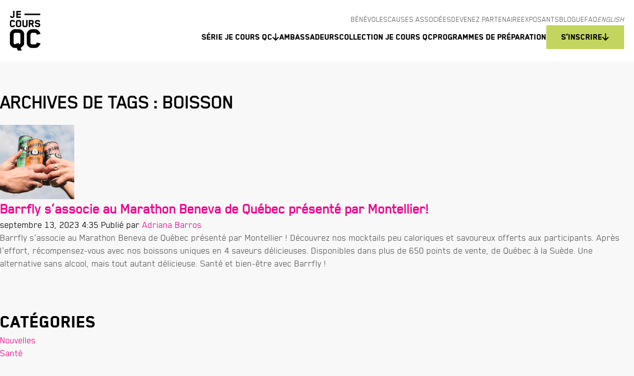

--- FILE ---
content_type: text/html; charset=UTF-8
request_url: https://www.jecoursqc.com/tag/boisson/
body_size: 21091
content:
<!doctype html>
<html lang="fr-FR">
<head>
  <meta charset="UTF-8">
  <title>boisson Archives - Je Cours Qc</title>

    <link href="//www.google-analytics.com" rel="dns-prefetch">
    <link rel="apple-touch-icon" sizes="180x180" href="https://www.jecoursqc.com/wp-content/themes/jecoursqc/assets/images/favicons/apple-touch-icon.png">
    <link rel="icon" type="image/png" href="https://www.jecoursqc.com/wp-content/themes/jecoursqc/assets/images/favicons/favicon-32x32.png" sizes="32x32">
    <link rel="icon" type="image/png" href="https://www.jecoursqc.com/wp-content/themes/jecoursqc/assets/images/favicons/favicon-16x16.png" sizes="16x16">
    <link rel="manifest" href="https://www.jecoursqc.com/wp-content/themes/jecoursqc/assets/images/favicons/manifest.json">
    <link rel="mask-icon" href="https://www.jecoursqc.com/wp-content/themes/jecoursqc/assets/images/favicons/safari-pinned-tab.svg" color="#5bbad5">
    <meta name="theme-color" content="#ffffff">



    <meta http-equiv="X-UA-Compatible" content="IE=edge,chrome=1">
    <meta name="viewport" content="width=device-width, initial-scale=1.0">
    <meta name="description" content="Repoussez vos limites, rejoignez la course !">
    <meta name="facebook-domain-verification" content="agerc1tcl8ooi20rhgzxfssh2fm6xb" />
	<meta name="facebook-domain-verification" content="0u425iopa9cnye3wadp7ief8ibptoz" />
	<meta name="google-site-verification" content="cU2jrOJeqmUNPBep3OR63NV7Be37sqZg-FIwgcooBkY" />


    
    <style>
      .ui-colors-fill-c1 {fill: #32b45a}
      .ui-colors-fill-c1--active.active svg,
      .ui-colors-fill-c1--active.default svg {fill: #32b45a}
      .ui-colors-fill-c2 {fill: #bed746}
      .ui-colors-fill-c2--active.active svg,
      .ui-colors-fill-c2--active.default svg {fill: #3750a0}
      .ui-colors-fill-c3 {fill: #3750a0}
      .ui-colors-fill-h-c1:hover {fill: #32b45a}
      .ui-colors-fill-h-c2:hover {fill: #bed746}
      .ui-colors-fill-h-c3:hover {fill: #3750a0}
      .ui-colors-fill-d-c1 svg {fill: #32b45a}
      .ui-colors-fill-d-c1--active.active svg,
      .ui-colors-fill-d-c1--active.default svg {fill: #32b45a !important}
      .ui-colors-fill-d-c2 svg {fill: #bed746}
      .ui-colors-fill-d-c2--active.active svg,
      .ui-colors-fill-d-c2--active.default svg {fill: #bed746 !important}
      .ui-colors-fill-d-c3 svg {fill: #3750a0}
      .ui-colors-bgc-c1 {background-color: #32b45a}
      .ui-colors-bgc-c1--active.active,
      .ui-colors-bgc-c1--active.default {background-color: #32b45a !important}
      .ui-colors-bgc-c2 {background-color: #bed746}
      .ui-colors-bgc-c3 {background-color: #3750a0}
      .ui-colors-bgc-h-c1:focus {background-color: #32b45a !important}
      .ui-colors-bgc-h-c1:hover,
      .ui-colors-bgc-h-c1:focus {background-color: #32b45a !important}
      .ui-colors-bgc-h-c2:hover,
      .ui-colors-bgc-h-c2:focus {background-color: #bed746 !important}
      .ui-colors-bgc-h-c3:hover,
      .ui-colors-bgc-h-c3:focus,{background-color: #3750a0 !important}
      .ui-colors-color-c1 {color: #32b45a}
      .ui-colors-color-c1--active.active,
      .ui-colors-color-c1--active.default {color: #32b45a !important}
      .ui-colors-color-c2 {color: #bed746}
      .ui-colors-color-c2--active.active,
      .ui-colors-color-c2--active.default {color: #bed746 !important}
      .ui-colors-color-c3 {color: #3750a0}
      .ui-colors-color-h-c1:hover,
      .ui-colors-color-h-c1:focus {color: #32b45a}
      .ui-colors-color-h-c2:hover,
      .ui-colors-color-h-c2:focus {color: #bed746}
      .ui-colors-color-h-c3:hover,
      .ui-colors-color-h-c3:focus {color: #3750a0}
      .ui-colors-after-bgc-c1::after {background-color: #32b45a}
      .ui-colors-after-bgc-c2::after {background-color: #bed746}
      .ui-colors-after-bgc-c3::after {background-color: #3750a0}

      .ui-colors-even-bgc-c1 {background-color: #32b45a}

      .ui-colors-border-c2 { border-color: #bed746 !important }
      .ui-colors-border-c2:hover { color: #bed746 !important }
      .ui-colors-border-c2:hover svg { fill: #bed746 !important  }

      table thead th {background-color: #bed746}
      table tbody th {background-color: #3750a0}

      .g-col:before {
        content: "Publicité";
      }

    </style>
    <meta name='robots' content='index, follow, max-image-preview:large, max-snippet:-1, max-video-preview:-1' />
<link rel="alternate" hreflang="fr" href="https://www.jecoursqc.com/tag/boisson/" />
<link rel="alternate" hreflang="x-default" href="https://www.jecoursqc.com/tag/boisson/" />

	<!-- This site is optimized with the Yoast SEO plugin v19.10 - https://yoast.com/wordpress/plugins/seo/ -->
	<link rel="canonical" href="https://www.jecoursqc.com/tag/boisson/" />
	<meta property="og:locale" content="fr_FR" />
	<meta property="og:type" content="article" />
	<meta property="og:title" content="boisson Archives - Je Cours Qc" />
	<meta property="og:url" content="https://www.jecoursqc.com/tag/boisson/" />
	<meta property="og:site_name" content="Je Cours Qc" />
	<meta property="og:image" content="https://www.jecoursqc.com/wp-content/uploads/2017/03/logo-jecoursqc-600x314.png" />
	<meta name="twitter:card" content="summary_large_image" />
	<meta name="twitter:site" content="@jecoursqc" />
	<script type="application/ld+json" class="yoast-schema-graph">{"@context":"https://schema.org","@graph":[{"@type":"CollectionPage","@id":"https://www.jecoursqc.com/tag/boisson/","url":"https://www.jecoursqc.com/tag/boisson/","name":"boisson Archives - Je Cours Qc","isPartOf":{"@id":"https://www.jecoursqc.com/#website"},"primaryImageOfPage":{"@id":"https://www.jecoursqc.com/tag/boisson/#primaryimage"},"image":{"@id":"https://www.jecoursqc.com/tag/boisson/#primaryimage"},"thumbnailUrl":"https://www.jecoursqc.com/wp-content/uploads/2023/08/photo_barrfly_articleblogue_2.png","breadcrumb":{"@id":"https://www.jecoursqc.com/tag/boisson/#breadcrumb"},"inLanguage":"fr-FR"},{"@type":"ImageObject","inLanguage":"fr-FR","@id":"https://www.jecoursqc.com/tag/boisson/#primaryimage","url":"https://www.jecoursqc.com/wp-content/uploads/2023/08/photo_barrfly_articleblogue_2.png","contentUrl":"https://www.jecoursqc.com/wp-content/uploads/2023/08/photo_barrfly_articleblogue_2.png","width":1217,"height":908,"caption":"Mains tenant des boissons Barrfly"},{"@type":"BreadcrumbList","@id":"https://www.jecoursqc.com/tag/boisson/#breadcrumb","itemListElement":[{"@type":"ListItem","position":1,"name":"Home","item":"https://www.jecoursqc.com/"},{"@type":"ListItem","position":2,"name":"boisson"}]},{"@type":"WebSite","@id":"https://www.jecoursqc.com/#website","url":"https://www.jecoursqc.com/","name":"Je Cours Qc","description":"Repoussez vos limites, rejoignez la course !","potentialAction":[{"@type":"SearchAction","target":{"@type":"EntryPoint","urlTemplate":"https://www.jecoursqc.com/?s={search_term_string}"},"query-input":"required name=search_term_string"}],"inLanguage":"fr-FR"}]}</script>
	<!-- / Yoast SEO plugin. -->


<link rel='stylesheet' id='wp-block-library-css' href='https://www.jecoursqc.com/wp-includes/css/dist/block-library/style.min.css?ver=9b17f86d48347b5aff221560d16d6ece' media='all' />
<link rel='stylesheet' id='classic-theme-styles-css' href='https://www.jecoursqc.com/wp-includes/css/classic-themes.min.css?ver=1' media='all' />
<style id='global-styles-inline-css' type='text/css'>
body{--wp--preset--color--black: #000000;--wp--preset--color--cyan-bluish-gray: #abb8c3;--wp--preset--color--white: #ffffff;--wp--preset--color--pale-pink: #f78da7;--wp--preset--color--vivid-red: #cf2e2e;--wp--preset--color--luminous-vivid-orange: #ff6900;--wp--preset--color--luminous-vivid-amber: #fcb900;--wp--preset--color--light-green-cyan: #7bdcb5;--wp--preset--color--vivid-green-cyan: #00d084;--wp--preset--color--pale-cyan-blue: #8ed1fc;--wp--preset--color--vivid-cyan-blue: #0693e3;--wp--preset--color--vivid-purple: #9b51e0;--wp--preset--gradient--vivid-cyan-blue-to-vivid-purple: linear-gradient(135deg,rgba(6,147,227,1) 0%,rgb(155,81,224) 100%);--wp--preset--gradient--light-green-cyan-to-vivid-green-cyan: linear-gradient(135deg,rgb(122,220,180) 0%,rgb(0,208,130) 100%);--wp--preset--gradient--luminous-vivid-amber-to-luminous-vivid-orange: linear-gradient(135deg,rgba(252,185,0,1) 0%,rgba(255,105,0,1) 100%);--wp--preset--gradient--luminous-vivid-orange-to-vivid-red: linear-gradient(135deg,rgba(255,105,0,1) 0%,rgb(207,46,46) 100%);--wp--preset--gradient--very-light-gray-to-cyan-bluish-gray: linear-gradient(135deg,rgb(238,238,238) 0%,rgb(169,184,195) 100%);--wp--preset--gradient--cool-to-warm-spectrum: linear-gradient(135deg,rgb(74,234,220) 0%,rgb(151,120,209) 20%,rgb(207,42,186) 40%,rgb(238,44,130) 60%,rgb(251,105,98) 80%,rgb(254,248,76) 100%);--wp--preset--gradient--blush-light-purple: linear-gradient(135deg,rgb(255,206,236) 0%,rgb(152,150,240) 100%);--wp--preset--gradient--blush-bordeaux: linear-gradient(135deg,rgb(254,205,165) 0%,rgb(254,45,45) 50%,rgb(107,0,62) 100%);--wp--preset--gradient--luminous-dusk: linear-gradient(135deg,rgb(255,203,112) 0%,rgb(199,81,192) 50%,rgb(65,88,208) 100%);--wp--preset--gradient--pale-ocean: linear-gradient(135deg,rgb(255,245,203) 0%,rgb(182,227,212) 50%,rgb(51,167,181) 100%);--wp--preset--gradient--electric-grass: linear-gradient(135deg,rgb(202,248,128) 0%,rgb(113,206,126) 100%);--wp--preset--gradient--midnight: linear-gradient(135deg,rgb(2,3,129) 0%,rgb(40,116,252) 100%);--wp--preset--duotone--dark-grayscale: url('#wp-duotone-dark-grayscale');--wp--preset--duotone--grayscale: url('#wp-duotone-grayscale');--wp--preset--duotone--purple-yellow: url('#wp-duotone-purple-yellow');--wp--preset--duotone--blue-red: url('#wp-duotone-blue-red');--wp--preset--duotone--midnight: url('#wp-duotone-midnight');--wp--preset--duotone--magenta-yellow: url('#wp-duotone-magenta-yellow');--wp--preset--duotone--purple-green: url('#wp-duotone-purple-green');--wp--preset--duotone--blue-orange: url('#wp-duotone-blue-orange');--wp--preset--font-size--small: 13px;--wp--preset--font-size--medium: 20px;--wp--preset--font-size--large: 36px;--wp--preset--font-size--x-large: 42px;--wp--preset--spacing--20: 0.44rem;--wp--preset--spacing--30: 0.67rem;--wp--preset--spacing--40: 1rem;--wp--preset--spacing--50: 1.5rem;--wp--preset--spacing--60: 2.25rem;--wp--preset--spacing--70: 3.38rem;--wp--preset--spacing--80: 5.06rem;}:where(.is-layout-flex){gap: 0.5em;}body .is-layout-flow > .alignleft{float: left;margin-inline-start: 0;margin-inline-end: 2em;}body .is-layout-flow > .alignright{float: right;margin-inline-start: 2em;margin-inline-end: 0;}body .is-layout-flow > .aligncenter{margin-left: auto !important;margin-right: auto !important;}body .is-layout-constrained > .alignleft{float: left;margin-inline-start: 0;margin-inline-end: 2em;}body .is-layout-constrained > .alignright{float: right;margin-inline-start: 2em;margin-inline-end: 0;}body .is-layout-constrained > .aligncenter{margin-left: auto !important;margin-right: auto !important;}body .is-layout-constrained > :where(:not(.alignleft):not(.alignright):not(.alignfull)){max-width: var(--wp--style--global--content-size);margin-left: auto !important;margin-right: auto !important;}body .is-layout-constrained > .alignwide{max-width: var(--wp--style--global--wide-size);}body .is-layout-flex{display: flex;}body .is-layout-flex{flex-wrap: wrap;align-items: center;}body .is-layout-flex > *{margin: 0;}:where(.wp-block-columns.is-layout-flex){gap: 2em;}.has-black-color{color: var(--wp--preset--color--black) !important;}.has-cyan-bluish-gray-color{color: var(--wp--preset--color--cyan-bluish-gray) !important;}.has-white-color{color: var(--wp--preset--color--white) !important;}.has-pale-pink-color{color: var(--wp--preset--color--pale-pink) !important;}.has-vivid-red-color{color: var(--wp--preset--color--vivid-red) !important;}.has-luminous-vivid-orange-color{color: var(--wp--preset--color--luminous-vivid-orange) !important;}.has-luminous-vivid-amber-color{color: var(--wp--preset--color--luminous-vivid-amber) !important;}.has-light-green-cyan-color{color: var(--wp--preset--color--light-green-cyan) !important;}.has-vivid-green-cyan-color{color: var(--wp--preset--color--vivid-green-cyan) !important;}.has-pale-cyan-blue-color{color: var(--wp--preset--color--pale-cyan-blue) !important;}.has-vivid-cyan-blue-color{color: var(--wp--preset--color--vivid-cyan-blue) !important;}.has-vivid-purple-color{color: var(--wp--preset--color--vivid-purple) !important;}.has-black-background-color{background-color: var(--wp--preset--color--black) !important;}.has-cyan-bluish-gray-background-color{background-color: var(--wp--preset--color--cyan-bluish-gray) !important;}.has-white-background-color{background-color: var(--wp--preset--color--white) !important;}.has-pale-pink-background-color{background-color: var(--wp--preset--color--pale-pink) !important;}.has-vivid-red-background-color{background-color: var(--wp--preset--color--vivid-red) !important;}.has-luminous-vivid-orange-background-color{background-color: var(--wp--preset--color--luminous-vivid-orange) !important;}.has-luminous-vivid-amber-background-color{background-color: var(--wp--preset--color--luminous-vivid-amber) !important;}.has-light-green-cyan-background-color{background-color: var(--wp--preset--color--light-green-cyan) !important;}.has-vivid-green-cyan-background-color{background-color: var(--wp--preset--color--vivid-green-cyan) !important;}.has-pale-cyan-blue-background-color{background-color: var(--wp--preset--color--pale-cyan-blue) !important;}.has-vivid-cyan-blue-background-color{background-color: var(--wp--preset--color--vivid-cyan-blue) !important;}.has-vivid-purple-background-color{background-color: var(--wp--preset--color--vivid-purple) !important;}.has-black-border-color{border-color: var(--wp--preset--color--black) !important;}.has-cyan-bluish-gray-border-color{border-color: var(--wp--preset--color--cyan-bluish-gray) !important;}.has-white-border-color{border-color: var(--wp--preset--color--white) !important;}.has-pale-pink-border-color{border-color: var(--wp--preset--color--pale-pink) !important;}.has-vivid-red-border-color{border-color: var(--wp--preset--color--vivid-red) !important;}.has-luminous-vivid-orange-border-color{border-color: var(--wp--preset--color--luminous-vivid-orange) !important;}.has-luminous-vivid-amber-border-color{border-color: var(--wp--preset--color--luminous-vivid-amber) !important;}.has-light-green-cyan-border-color{border-color: var(--wp--preset--color--light-green-cyan) !important;}.has-vivid-green-cyan-border-color{border-color: var(--wp--preset--color--vivid-green-cyan) !important;}.has-pale-cyan-blue-border-color{border-color: var(--wp--preset--color--pale-cyan-blue) !important;}.has-vivid-cyan-blue-border-color{border-color: var(--wp--preset--color--vivid-cyan-blue) !important;}.has-vivid-purple-border-color{border-color: var(--wp--preset--color--vivid-purple) !important;}.has-vivid-cyan-blue-to-vivid-purple-gradient-background{background: var(--wp--preset--gradient--vivid-cyan-blue-to-vivid-purple) !important;}.has-light-green-cyan-to-vivid-green-cyan-gradient-background{background: var(--wp--preset--gradient--light-green-cyan-to-vivid-green-cyan) !important;}.has-luminous-vivid-amber-to-luminous-vivid-orange-gradient-background{background: var(--wp--preset--gradient--luminous-vivid-amber-to-luminous-vivid-orange) !important;}.has-luminous-vivid-orange-to-vivid-red-gradient-background{background: var(--wp--preset--gradient--luminous-vivid-orange-to-vivid-red) !important;}.has-very-light-gray-to-cyan-bluish-gray-gradient-background{background: var(--wp--preset--gradient--very-light-gray-to-cyan-bluish-gray) !important;}.has-cool-to-warm-spectrum-gradient-background{background: var(--wp--preset--gradient--cool-to-warm-spectrum) !important;}.has-blush-light-purple-gradient-background{background: var(--wp--preset--gradient--blush-light-purple) !important;}.has-blush-bordeaux-gradient-background{background: var(--wp--preset--gradient--blush-bordeaux) !important;}.has-luminous-dusk-gradient-background{background: var(--wp--preset--gradient--luminous-dusk) !important;}.has-pale-ocean-gradient-background{background: var(--wp--preset--gradient--pale-ocean) !important;}.has-electric-grass-gradient-background{background: var(--wp--preset--gradient--electric-grass) !important;}.has-midnight-gradient-background{background: var(--wp--preset--gradient--midnight) !important;}.has-small-font-size{font-size: var(--wp--preset--font-size--small) !important;}.has-medium-font-size{font-size: var(--wp--preset--font-size--medium) !important;}.has-large-font-size{font-size: var(--wp--preset--font-size--large) !important;}.has-x-large-font-size{font-size: var(--wp--preset--font-size--x-large) !important;}
.wp-block-navigation a:where(:not(.wp-element-button)){color: inherit;}
:where(.wp-block-columns.is-layout-flex){gap: 2em;}
.wp-block-pullquote{font-size: 1.5em;line-height: 1.6;}
</style>
<link rel='stylesheet' id='SFSImainCss-css' href='https://www.jecoursqc.com/wp-content/plugins/ultimate-social-media-icons/css/sfsi-style.css?ver=2.7.8' media='all' />
<link rel='stylesheet' id='global-css' href='https://www.jecoursqc.com/wp-content/themes/jecoursqc/assets/stylesheets/global.css?ver=1.0' media='all' />
<script type='text/javascript' src='https://www.jecoursqc.com/wp-includes/js/jquery/jquery.min.js?ver=3.6.1' id='jquery-core-js'></script>
<script type='text/javascript' src='https://www.jecoursqc.com/wp-includes/js/jquery/jquery-migrate.min.js?ver=3.3.2' id='jquery-migrate-js'></script>
<script type='text/javascript' src='https://www.jecoursqc.com/wp-content/themes/jecoursqc/js/lib/modernizr-2.7.1.min.js?ver=2.7.1' id='modernizr-js'></script>
<link rel="https://api.w.org/" href="https://www.jecoursqc.com/wp-json/" /><link rel="alternate" type="application/json" href="https://www.jecoursqc.com/wp-json/wp/v2/tags/320" />
<!-- This site is using AdRotate v5.9.1 to display their advertisements - https://ajdg.solutions/ -->
<!-- AdRotate CSS -->
<style type="text/css" media="screen">
	.g { margin:0px; padding:0px; overflow:hidden; line-height:1; zoom:1; }
	.g img { height:auto; }
	.g-col { position:relative; float:left; }
	.g-col:first-child { margin-left: 0; }
	.g-col:last-child { margin-right: 0; }
	.g-1 { min-width:0px; max-width:375px; }
	.b-1 { margin:0px 0px 0px 0px; }
	.g-2 { min-width:0px; max-width:375px; }
	.b-2 { margin:0px 0px 0px 0px; }
	.g-3 { min-width:0px; max-width:375px; }
	.b-3 { margin:0px; }
	.g-4 { min-width:0px; max-width:375px; }
	.b-4 { margin:0px; }
	.g-5 { min-width:0px; max-width:375px; }
	.b-5 { margin:0px 0px 0px 0px; }
	.g-7 { min-width:0px; max-width:375px; }
	.b-7 { margin:0px 0px 0px 0px; }
	.g-9 { min-width:0px; max-width:375px; }
	.b-9 { margin:0px 0px 0px 0px; }
	.g-10 { min-width:0px; max-width:375px; }
	.b-10 { margin:0px 0px 0px 0px; }
	.g-11 { min-width:0px; max-width:375px; }
	.b-11 { margin:0px 0px 0px 0px; }
	.g-12 { min-width:0px; max-width:375px; }
	.b-12 { margin:0px 0px 0px 0px; }
	.g-13 { min-width:0px; max-width:375px; }
	.b-13 { margin:0px 0px 0px 0px; }
	.g-14 { min-width:0px; max-width:375px; }
	.b-14 { margin:0px 0px 0px 0px; }
	.g-15 { min-width:0px; max-width:375px; }
	.b-15 { margin:0px 0px 0px 0px; }
	.g-16 { min-width:0px; max-width:375px; }
	.b-16 { margin:0px 0px 0px 0px; }
	.g-17 { min-width:0px; max-width:375px; }
	.b-17 { margin:0px; }
	.g-18 { min-width:0px; max-width:375px; }
	.b-18 { margin:0px; }
	@media only screen and (max-width: 480px) {
		.g-col, .g-dyn, .g-single { width:100%; margin-left:0; margin-right:0; }
	}
</style>
<!-- /AdRotate CSS -->

<script id="mcjs">!function(c,h,i,m,p){m=c.createElement(h),p=c.getElementsByTagName(h)[0],m.async=1,m.src=i,p.parentNode.insertBefore(m,p)}(document,"script","https://chimpstatic.com/mcjs-connected/js/users/edeed0e94d84845195ddf1674/35127a7cb52d71362871a0949.js");</script><meta name="follow.[base64]" content="54KZ2FczevtmnzlR0Xq5"/>
<!-- Meta Pixel Code -->
<script type='text/javascript'>
!function(f,b,e,v,n,t,s){if(f.fbq)return;n=f.fbq=function(){n.callMethod?
n.callMethod.apply(n,arguments):n.queue.push(arguments)};if(!f._fbq)f._fbq=n;
n.push=n;n.loaded=!0;n.version='2.0';n.queue=[];t=b.createElement(e);t.async=!0;
t.src=v;s=b.getElementsByTagName(e)[0];s.parentNode.insertBefore(t,s)}(window,
document,'script','https://connect.facebook.net/en_US/fbevents.js');
</script>
<!-- End Meta Pixel Code -->
<script type='text/javascript'>
  fbq('init', '269144817045045', {}, {
    "agent": "wordpress-6.1.9-3.0.8"
});
  </script><script type='text/javascript'>
  fbq('track', 'PageView', []);
  </script>
<!-- Meta Pixel Code -->
<noscript>
<img height="1" width="1" style="display:none" alt="fbpx"
src="https://www.facebook.com/tr?id=269144817045045&ev=PageView&noscript=1" />
</noscript>
<!-- End Meta Pixel Code -->
<!-- Hotjar Tracking Code for https://www.jecoursqc.com/ -->
<script>
    (function(h,o,t,j,a,r){
        h.hj=h.hj||function(){(h.hj.q=h.hj.q||[]).push(arguments)};
        h._hjSettings={hjid:3905641,hjsv:6};
        a=o.getElementsByTagName('head')[0];
        r=o.createElement('script');r.async=1;
        r.src=t+h._hjSettings.hjid+j+h._hjSettings.hjsv;
        a.appendChild(r);
    })(window,document,'https://static.hotjar.com/c/hotjar-','.js?sv=');
</script>		<style type="text/css" id="wp-custom-css">
			.otgs-development-site-front-end {
    display: none;
}		</style>
		
    <script>window.templateURL = "https://www.jecoursqc.com/wp-content/themes/jecoursqc"</script>

    <!-- Google Tag Manager -->
    <script>(function(w,d,s,l,i){w[l]=w[l]||[];w[l].push({'gtm.start':
    new Date().getTime(),event:'gtm.js'});var f=d.getElementsByTagName(s)[0],
    j=d.createElement(s),dl=l!='dataLayer'?'&l='+l:'';j.async=true;j.src=
    'https://www.googletagmanager.com/gtm.js?id='+i+dl;f.parentNode.insertBefore(j,f);
    })(window,document,'script','dataLayer','GTM-56NQK24');</script>
    <!-- End Google Tag Manager -->
	
	<!-- clarity -->
	<script type="text/javascript">
    (function(c,l,a,r,i,t,y){
        c[a]=c[a]||function(){(c[a].q=c[a].q||[]).push(arguments)};
        t=l.createElement(r);t.async=1;t.src="https://www.clarity.ms/tag/"+i;
        y=l.getElementsByTagName(r)[0];y.parentNode.insertBefore(t,y);
    })(window, document, "clarity", "script", "nj4hhrc6rg");
	</script>
	<!-- clarity -->
	
    <meta name="google-site-verification" content="_YuljatcHzVNbFjVjQSNa7DnrUXfNHWUWc_ecg_K_xE" />

  </head>
  <body class="archive tag tag-boisson tag-320 sfsi_actvite_theme_default">

          <!-- Google Tag Manager (noscript) -->
      <noscript><iframe src="https://www.googletagmanager.com/ns.html?id=GTM-56NQK24"
      height="0" width="0" style="display:none;visibility:hidden"></iframe></noscript>
      <!-- End Google Tag Manager (noscript) -->
    
    <div class="shy">
      <?xml version="1.0" encoding="UTF-8"?><!DOCTYPE svg PUBLIC "-//W3C//DTD SVG 1.1//EN" "http://www.w3.org/Graphics/SVG/1.1/DTD/svg11.dtd"><svg xmlns="http://www.w3.org/2000/svg"><symbol id="arrow-right-solid" viewBox="0 0 448 512"><!--!Font Awesome Free 6.5.2 by @fontawesome - https://fontawesome.com License - https://fontawesome.com/license/free Copyright 2024 Fonticons, Inc.--><path d="M438.6 278.6c12.5-12.5 12.5-32.8 0-45.3l-160-160c-12.5-12.5-32.8-12.5-45.3 0s-12.5 32.8 0 45.3L338.8 224H32c-17.7 0-32 14.3-32 32s14.3 32 32 32h306.7L233.4 393.4c-12.5 12.5-12.5 32.8 0 45.3s32.8 12.5 45.3 0l160-160z"/></symbol><symbol id="arrow" viewBox="0 0 34 24"><path d="M26 11H11.83l3.58-3.59L14 6l-6 6 6 6 1.41-1.41L11.83 13H26z"/></symbol><symbol id="ico-arrow-bottom" viewBox="0 0 13 15"><path d="M5.281 13.688l-5-5A.97.97 0 0 1 0 8a.99.99 0 0 1 .281-.719.964.964 0 0 1 1.406 0L5 10.563V1c0-.563.438-1 1-1 .531 0 1 .438 1 1v9.563l3.281-3.282a.964.964 0 0 1 1.406 0 .964.964 0 0 1 0 1.407l-5 5a.964.964 0 0 1-1.406 0z"/></symbol><symbol id="ico-arrow-right" viewBox="0 0 16 14"><path d="M15.398 8.059l-5.625 5.625A1.09 1.09 0 0 1 9 14c-.316 0-.598-.105-.809-.316a1.084 1.084 0 0 1 0-1.582l3.692-3.727H1.125A1.11 1.11 0 0 1 0 7.25c0-.598.492-1.125 1.125-1.125h10.758L8.19 2.434a1.084 1.084 0 0 1 0-1.582 1.084 1.084 0 0 1 1.582 0l5.625 5.625c.457.421.457 1.16 0 1.582z"/></symbol><symbol id="ico-check" viewBox="0 0 19 14"><path fill-rule="evenodd" d="M5.72 10.827L1.453 6.559 0 8.002l5.72 5.72L18 1.443 16.557 0z"/></symbol><symbol id="ico-close" viewBox="0 0 24 24"><path d="M21 6.41L19.59 5 14 10.59 8.41 5 7 6.41 12.59 12 7 17.59 8.41 19 14 13.41 19.59 19 21 17.59 15.41 12z"/></symbol><symbol id="ico-download" viewBox="0 0 24 24"><path d="M13 .857a1 1 0 1 0-2 0v12.726L7.617 9.634a1 1 0 0 0-1.519 1.302l5.137 5.992a.997.997 0 0 0 1.53.001l5.137-5.993a1 1 0 1 0-1.518-1.302L13 13.582V.857z" fill="#000"/><path d="M.857 17a1 1 0 0 1 1 1v1.714a2.429 2.429 0 0 0 2.429 2.429h15.429a2.428 2.428 0 0 0 2.428-2.429V18a1 1 0 0 1 2 0v1.714a4.428 4.428 0 0 1-4.428 4.429H4.286a4.429 4.429 0 0 1-4.429-4.429V18a1 1 0 0 1 1-1z" fill="#000"/></symbol><symbol id="ico-facebook" viewBox="0 0 24 24"><path d="M16.202 4H18c.275 0 .5-.225.5-.5v-3c0-.275-.225-.5-.5-.5h-2.946C12.096 0 9.5 2.357 9.5 5.045V9H6a.5.5 0 0 0-.5.5v4a.5.5 0 0 0 .5.5h3.5v9.5a.5.5 0 0 0 .5.5h3c.275 0 .5-.225.5-.5V14h3.275c.224 0 .42-.146.48-.361l1.148-4a.5.5 0 0 0-.479-.637H13.5V5.907C13.5 5.004 15.111 4 16.202 4z"/></symbol><symbol id="ico-flickr" viewBox="0 0 24 10"><path d="M23.5 12a5 5 0 1 1-10 0 5 5 0 0 1 10 0zm-13 0a5 5 0 1 1-10 0 5 5 0 0 1 10 0z"/></symbol><symbol id="ico-hamburger-menu-close" viewBox="0 0 13 12"><path d="M11.898 9.977c.457.421.457 1.16 0 1.582a1.09 1.09 0 0 1-.773.316c-.316 0-.598-.105-.809-.316L6.625 7.867 2.898 11.56a1.09 1.09 0 0 1-.773.316c-.316 0-.598-.105-.809-.316a1.084 1.084 0 0 1 0-1.582L5.008 6.25 1.316 2.559a1.084 1.084 0 0 1 0-1.582 1.084 1.084 0 0 1 1.582 0l3.727 3.691L10.316.977a1.084 1.084 0 0 1 1.582 0c.457.421.457 1.16 0 1.582L8.207 6.285l3.691 3.692z"/></symbol><symbol id="ico-hamburger-menu-open" viewBox="0 0 16 14"><path d="M0 1.625C0 1.027.492.5 1.125.5h13.5c.598 0 1.125.527 1.125 1.125 0 .633-.527 1.125-1.125 1.125h-13.5A1.11 1.11 0 0 1 0 1.625zM0 7.25c0-.598.492-1.125 1.125-1.125h13.5c.598 0 1.125.527 1.125 1.125 0 .633-.527 1.125-1.125 1.125h-13.5A1.11 1.11 0 0 1 0 7.25zM14.625 14h-13.5A1.11 1.11 0 0 1 0 12.875c0-.598.492-1.125 1.125-1.125h13.5c.598 0 1.125.527 1.125 1.125 0 .633-.527 1.125-1.125 1.125z"/></symbol><symbol id="ico-instagram" viewBox="0 0 24 25"><path d="M11.996.048c3.258 0 3.667.013 4.946.072 1.277.058 2.15.26 2.912.557A5.88 5.88 0 0 1 21.98 2.06a5.878 5.878 0 0 1 1.384 2.124c.296.763.499 1.635.557 2.911.059 1.28.072 1.688.072 4.944 0 3.257-.013 3.665-.072 4.944-.058 1.277-.26 2.148-.557 2.911a5.878 5.878 0 0 1-1.384 2.124 5.881 5.881 0 0 1-2.125 1.383c-.763.297-1.635.5-2.912.558-1.28.058-1.688.072-4.946.072s-3.666-.014-4.946-.072c-1.277-.058-2.149-.261-2.912-.558a5.881 5.881 0 0 1-2.125-1.383A5.879 5.879 0 0 1 .63 19.894c-.297-.763-.5-1.634-.558-2.91C.014 15.703 0 15.295 0 12.038c0-3.257.014-3.665.072-4.944C.13 5.82.333 4.947.63 4.185A5.878 5.878 0 0 1 2.013 2.06 5.88 5.88 0 0 1 4.138.677C4.901.381 5.773.178 7.05.12 8.33.06 8.738.048 11.996.048zm0 2.16c-3.203 0-3.582.012-4.847.07-1.17.053-1.805.249-2.228.413-.56.218-.96.477-1.38.897-.419.42-.679.82-.897 1.379-.164.422-.36 1.057-.413 2.227-.057 1.264-.07 1.643-.07 4.845s.013 3.581.07 4.846c.054 1.17.25 1.804.413 2.227.218.56.478.959.898 1.378.42.42.82.68 1.38.897.422.165 1.057.36 2.227.413 1.265.058 1.644.07 4.847.07 3.204 0 3.583-.012 4.848-.07 1.17-.053 1.804-.248 2.227-.413.56-.217.96-.477 1.38-.897.42-.42.68-.819.897-1.378.164-.423.36-1.058.413-2.227.058-1.265.07-1.644.07-4.846s-.012-3.58-.07-4.845c-.053-1.17-.249-1.805-.413-2.227a3.716 3.716 0 0 0-.897-1.379c-.42-.42-.82-.68-1.38-.897-.423-.164-1.058-.36-2.227-.413-1.265-.058-1.645-.07-4.848-.07zm0 3.673a6.159 6.159 0 1 1 0 12.316 6.16 6.16 0 1 1 0-12.316zm0 10.155a3.998 3.998 0 1 0-3.999-3.997 3.998 3.998 0 0 0 4 3.997zM19.84 5.638a1.44 1.44 0 1 1-2.878 0 1.44 1.44 0 0 1 2.878 0z"/></symbol><symbol id="ico-more" viewBox="0 0 14 14"><path fill="#FFF" fill-rule="evenodd" d="M14 8H8v6H6V8H0V6h6V0h2v6h6z"/></symbol><symbol id="ico-nav"><path d="M0 19v-2h25v2H0zm0-6v-2h28v2H0zm0-8h28v2H0V5z"/></symbol><symbol id="ico-play-video" viewBox="0 0 24 24"><title>icons/play-video</title><g fill="#FFF" fill-rule="evenodd"><path d="M12 2c5.52 0 10 4.48 10 10s-4.48 10-10 10S2 17.52 2 12 6.48 2 12 2zm0 18c4.41 0 8-3.59 8-8s-3.59-8-8-8-8 3.59-8 8 3.59 8 8 8z"/><path d="M10 16.5l6-4.5-6-4.5z"/></g></symbol><symbol id="ico-twitter" viewBox="0 0 24 20"><path d="M23.368 5.085a.498.498 0 0 0-.598-.105c-.125.063-.36.147-.641.23.353-.469.636-.992.762-1.463a.502.502 0 0 0-.77-.539c-.271.189-1.579.758-2.406.941-1.857-1.627-4.061-1.797-6.306-.486-1.838 1.074-2.237 3.255-2.159 4.586-4.206-.406-6.821-2.628-8.294-4.467a.513.513 0 0 0-.425-.187.502.502 0 0 0-.395.244c-.697 1.176-.89 2.475-.557 3.758.183.699.501 1.317.87 1.816a2.626 2.626 0 0 1-.509-.326.5.5 0 0 0-.53-.065.502.502 0 0 0-.284.451c0 2.291 1.44 3.709 2.701 4.444a3.646 3.646 0 0 1-.681-.144.491.491 0 0 0-.521.145.487.487 0 0 0-.08.527c.723 1.601 2.093 2.687 3.789 3.084-1.466.862-3.417 1.271-5.276 1.059-.236-.029-.459.059-.533.286-.072.228.023.358.23.476 2.464 1.385 4.956 1.858 7.405 1.858h.001c3.67 0 7.104-1.354 9.671-4.229 2.406-2.695 3.67-5.902 3.416-9.023.635-.471 1.586-1.337 2.174-2.266a.5.5 0 0 0-.054-.605z"/></symbol><symbol id="ico-youtube" viewBox="0 0 24 18"><path d="M23.219 7.462c.372 3.617.373 5.488.004 9.094-.177 1.703-1.795 3.234-3.535 3.338-3.275.199-5.502.281-7.688.281s-4.414-.082-7.688-.281C2.573 19.788.955 18.259.779 16.556c-.371-3.614-.37-5.485.001-9.094.177-1.703 1.794-3.233 3.533-3.338 6.549-.398 8.825-.398 15.375 0 1.738.108 3.355 1.635 3.531 3.338zm-7.406 4.559a.5.5 0 0 0 .001-.916L9.702 8.422A.502.502 0 0 0 9 8.879v5.367a.502.502 0 0 0 .702.459l6.111-2.684z"/></symbol><symbol id="icon-clock" viewBox="0 0 20 20"><path d="M9.99 0C4.47 0 0 4.48 0 10s4.47 10 9.99 10C15.52 20 20 15.52 20 10S15.52 0 9.99 0zM10 18c-4.42 0-8-3.58-8-8s3.58-8 8-8 8 3.58 8 8-3.58 8-8 8zm.5-13H9v6l5.25 3.15.75-1.23-4.5-2.67V5z" fill-rule="evenodd"/></symbol><symbol id="icon-pin" viewBox="0 0 16 23"><path d="M8 0c4.422 0 8 3.578 8 8 0 1.361-.4 2.881-1.131 4.542-.632 1.434-1.498 2.942-2.54 4.486a47.033 47.033 0 0 1-3.587 4.642L8 22.492l-.742-.822a43.356 43.356 0 0 1-1.128-1.333 47.033 47.033 0 0 1-2.459-3.309c-1.042-1.544-1.908-3.052-2.54-4.486C.399 10.882 0 9.362 0 8c0-4.422 3.578-8 8-8zm.317 19.077a45.058 45.058 0 0 0 2.354-3.168c.98-1.452 1.79-2.86 2.368-4.173C13.668 10.308 14 9.044 14 8c0-3.318-2.682-6-6-6S2 4.682 2 8c0 1.044.332 2.308.961 3.736.579 1.313 1.388 2.72 2.368 4.173A45.058 45.058 0 0 0 8 19.463l.317-.386zM8 11.25a3.25 3.25 0 0 1 0-6.5 3.25 3.25 0 0 1 0 6.5zm0-1.5a1.75 1.75 0 0 0 0-3.5 1.75 1.75 0 0 0 0 3.5z" fill-rule="evenodd"/></symbol><symbol id="icon-scroll-horizontal" viewBox="0 0 100 125"><path d="M93.354 47.712c-.033-3.123-2.376-5.653-5.25-5.653a4.8 4.8 0 0 0-1.753.353c-.098-2.771-2.398-5-5.231-5-.878 0-1.694.234-2.422.612a5.243 5.243 0 0 0-4.562-2.666c-.611 0-1.188.124-1.734.313v-7.995c0-2.855-2.354-5.178-5.25-5.178-2.895 0-5.25 2.323-5.25 5.178v21.332c-2.992.141-5.347 1.824-6.014 4.538-.878 3.567-.59 7.595.858 11.968 1.088 3.291 3.619 6.6 7.738 10.114a1.754 1.754 0 0 0 2.478-.196 1.757 1.757 0 0 0-.195-2.477c-3.565-3.044-5.814-5.918-6.685-8.545-1.253-3.788-1.508-7.068-.78-10.024.297-1.208 1.38-1.764 2.6-1.868v3.154a1.759 1.759 0 0 0 3.516 0V27.676c0-.917.778-1.663 1.734-1.663.957 0 1.735.746 1.735 1.663v19.885a1.758 1.758 0 1 0 3.515 0v-7.024c0-.918.778-1.664 1.734-1.664s1.734.746 1.734 1.664v7.985a1.758 1.758 0 0 0 3.515 0V42.59c0-.917.778-1.663 1.734-1.663s1.734.746 1.734 1.663v7.518a1.758 1.758 0 1 0 3.515 0V47.78c0-1.196.795-2.205 1.735-2.205s1.734 1.009 1.734 2.205c0 .043.001.086.005.129.012.15 1.046 15.077-3.791 25.651a1.757 1.757 0 1 0 3.197 1.462c5.099-11.142 4.192-26.068 4.106-27.31zM54.618 30.862c.015-.035.021-.072.033-.108.025-.072.052-.144.067-.22.022-.113.035-.229.035-.347s-.013-.234-.035-.348c-.015-.069-.039-.134-.061-.2-.015-.043-.023-.087-.04-.129-.031-.073-.072-.14-.111-.208-.019-.031-.031-.064-.051-.093a1.786 1.786 0 0 0-.218-.265l-3.908-3.906a1.757 1.757 0 1 0-2.485 2.485l.906.906H12.767a1.757 1.757 0 0 0 0 3.515h35.986l-.908.909a1.756 1.756 0 0 0 1.242 3c.45 0 .899-.171 1.243-.515l3.908-3.909c.081-.081.153-.169.218-.265.018-.026.028-.055.045-.082.042-.071.085-.143.117-.22zM49.087 38.863H13.102l.908-.909a1.757 1.757 0 1 0-2.485-2.485l-3.909 3.909c-.08.081-.153.17-.217.265-.019.027-.03.057-.047.085-.041.07-.084.141-.115.217-.016.036-.022.074-.034.111-.025.071-.052.142-.066.217a1.756 1.756 0 0 0 0 .696c.014.067.038.129.059.193.015.045.024.091.042.135.029.07.068.134.106.199.02.034.034.07.056.103.063.095.137.184.217.264l3.909 3.907a1.752 1.752 0 0 0 2.485 0c.687-.687.687-1.8 0-2.485l-.907-.907h35.984a1.758 1.758 0 1 0-.001-3.515z"/></symbol><symbol id="icon-shoe" viewBox="0 0 32 32"><title/><path d="M12.4 12.645l.5.77c-.14.11-.28.218-.417.323l-.545-.838-.838.545.574.882c-.152.102-.3.195-.447.278l-.589-.905-.838.545.475.731A1.648 1.648 0 0 1 10 15H7.005A3.009 3.009 0 0 0 4 18.01 4 4 0 0 0 8.003 22h18.993c1.107 0 2.014-.9 2.009-1.992 0 0 .274-9.008-2.005-9.008-2.28 0-2 1.971-5 1.971S19.5 11 18 11c-1.129 0-2.154.416-3.091.98l-.49-.753-.838.546.493.757c-.128.09-.253.182-.377.275l-.459-.705-.838.545zM27.862 15.6c.076.792.12 1.61.14 2.4H22c-1.917 0-2.5 0-4.52.264a1.695 1.695 0 0 0-.158-.488C17.084 17.3 16.634 17 16 17h-5.5c-.679 0-1.072-.262-1.303-.724A1.9 1.9 0 0 1 9.086 16H10c.286 0 .567-.046.853-.136l.44.677.839-.545-.359-.551a7.984 7.984 0 0 0 .446-.28l.375.576.838-.545-.402-.618.066-.05.352-.272.446.685.838-.545-.489-.751c.129-.096.255-.188.377-.275l.455.699.838-.546-.458-.704c.106-.063.21-.123.312-.179l.024.048s.61.92 1.105 1.416C18.08 15.286 19.61 16 21.5 16c1.841 0 3.516-.493 4.993-1.313a13.398 13.398 0 0 0 1.129-.737c.107.488.181 1.042.24 1.65zm.154 3.364a41.163 41.163 0 0 1-.01 1.014A1.012 1.012 0 0 1 26.995 21H8.003a3.002 3.002 0 0 1-2.24-1H13c1.41 0 2.391-.326 4.303-.656 2.197-.38 3.563-.38 4.697-.38h6.016zM5.169 19c-.11-.31-.169-.644-.169-.99C5 16.9 5.9 16 7.005 16h1.048c.091.342.204.632.25.724C8.697 17.512 9.429 18 10.5 18H16c.241 0 .353.075.428.224a.702.702 0 0 1 .072.276c-1.321.346-2.326.5-3.5.5H5.17zM18 12c.128 0 .157.018.344.239-.013-.016.252.305.346.41.777.877 1.738 1.322 3.31 1.322 1.522 0 2.406-.378 3.411-1.218l.218-.183c.534-.447.795-.57 1.371-.57-.018 0 .137.181.33.737.111.317.083.218.083.218s-.3.14-.318.153a9.32 9.32 0 0 1-1.088.705A9.198 9.198 0 0 1 21.5 15c-1.609 0-2.892-.599-3.896-1.604-.32-.319-.811-1.001-.811-1.001l-.122-.164c.45-.156.883-.231 1.329-.231z" fill-rule="evenodd"/></symbol><symbol id="icon-slideshow-next" viewBox="0 0 58 39"><path fill="#FFF" fill-rule="evenodd" d="M0 16.111h45.659L34.123 4.543 38.667 0 58 19.333 38.667 38.667l-4.544-4.544L45.66 22.556H0z"/></symbol><symbol id="icon-slideshow-prev" viewBox="0 0 58 39"><path fill="#FFF" fill-rule="evenodd" d="M58 16.111H12.341L23.877 4.543 19.333 0 0 19.333l19.333 19.334 4.544-4.544L12.34 22.556H58z"/></symbol><symbol id="icon-the-course" viewBox="0 0 18 20"><path d="M13.191 10.749H4.397a2.445 2.445 0 0 1-2.443-2.443 2.445 2.445 0 0 1 2.443-2.443h9.856l-2.241 2.24a.976.976 0 1 0 1.382 1.382L17.3 5.578a.978.978 0 0 0 0-1.384L13.394.287a.976.976 0 1 0-1.382 1.381l2.24 2.24H4.398A4.403 4.403 0 0 0 0 8.307a4.403 4.403 0 0 0 4.397 4.397h8.794a2.445 2.445 0 0 1 2.443 2.443 2.445 2.445 0 0 1-2.443 2.443H1.954a.976.976 0 1 0 0 1.954h11.237a4.403 4.403 0 0 0 4.398-4.397 4.403 4.403 0 0 0-4.398-4.397"/></symbol><symbol id="icon-the-event" viewBox="0 0 18 22"><path d="M16 2h-4.18C11.4.84 10.3 0 9 0 7.7 0 6.6.84 6.18 2H2C.9 2 0 2.9 0 4v16c0 1.1.9 2 2 2h14c1.1 0 2-.9 2-2V4c0-1.1-.9-2-2-2zM9 2c.55 0 1 .45 1 1s-.45 1-1 1-1-.45-1-1 .45-1 1-1zm7 18H2V4h2v3h10V4h2v16z"/></symbol><symbol id="icon-the-level" viewBox="0 0 20 13"><path d="M1.5 12.98l6-6.01 4 4L20 1.41 18.59 0 11.5 7.97l-4-4L0 11.48z"/></symbol><symbol id="logo-go-outline" viewBox="0 0 436 319"><path opacity=".8" d="M48.573 10.958l-.003.001c-5.854 3.454-13.828 10.784-21.032 18.17-7.234 7.414-13.845 15.045-16.986 19.226l-.02.026-.018.027C3.59 58.513 1.5 70.158 1.5 81.635v156.243c0 10.502 2.625 22.615 8.984 32.668l.019.03.02.029c3.682 5.25 10.45 12.778 17.617 19.805 7.16 7.019 14.85 13.669 20.404 17.101l.014.009.015.008c8.914 5.235 21.53 9.972 34.736 9.972h77.735c8.128 0 14.61-3.775 20.699-7.322l.134-.077.038-.023.038-.025c.297-.197.644-.434 1.027-.695.682-.465 1.478-1.007 2.304-1.544a42.126 42.126 0 0 1 1.483-.923l1.642 7.379.261 1.174h65.27l-.297-1.75-6.177-36.488v-.001c-2.064-12.366-3.583-23.029-3.583-29.047V131.017H107.549v61.591h70.528v44.757c0 .091-.055.404-.358.995-.285.556-.723 1.231-1.307 2.001-1.167 1.537-2.828 3.339-4.753 5.167-3.768 3.576-8.373 7.085-11.983 8.839H85.212c-3.88-1.996-8.38-5.4-11.96-8.667-1.832-1.671-3.387-3.273-4.47-4.59-.543-.661-.943-1.221-1.2-1.661-.234-.402-.27-.575-.275-.574l-.001.002V83.625c5.402-8.15 14.444-15.848 19.036-18.992h74.241c13.876 9.48 19.849 17.958 26.395 31.53l.547 1.135 1.212-.342 58.173-16.447 1.578-.446-.585-1.532c-4.151-10.88-9.357-21.8-17.692-33.242-6.222-8.54-15.329-19.46-26.881-28.256C191.777 8.235 177.694 1.5 161.559 1.5h-78.25c-12.647 0-25.777 4.196-34.736 9.458zm489.913 37.964l-.035-.05-.039-.049c-3.372-4.143-9.964-11.756-17.138-19.176-7.136-7.38-14.985-14.717-20.844-18.174l-.003-.001c-8.92-5.239-22.05-9.972-34.736-9.972h-78.25c-13.206 0-25.823 4.737-34.737 9.972l-.002.001c-5.854 3.454-13.828 10.783-21.033 18.169-7.233 7.415-13.844 15.046-16.985 19.227l-.02.026-.018.027c-6.926 10.106-9.014 21.75-9.014 33.227v154.702c0 10.97 2.091 22.611 9.014 32.713l.006.009.007.009c3.151 4.457 9.774 12.229 17.006 19.707 7.208 7.454 15.182 14.784 21.037 18.238l.002.001c8.914 5.235 21.531 9.972 34.737 9.972h78.25c12.686 0 25.816-4.733 34.736-9.972l.003-.001c5.861-3.458 13.709-10.794 20.849-18.243 7.173-7.484 13.774-15.235 17.16-19.656l.024-.031.023-.033c6.923-10.102 9.014-21.743 9.014-32.713V82.149c0-11.477-2.089-23.121-9.014-33.227zm-56.792 187.406c-5.429 6.792-13.946 14.858-18.054 18.039h-74.727c-1.919-1.283-4.864-3.881-8.06-7.132-3.256-3.312-6.681-7.208-9.415-10.879V83.143c5.851-8.145 13.935-15.358 18.051-18.51h74.747c2.401 1.52 5.853 4.5 9.202 7.904 3.372 3.428 6.501 7.145 8.256 10.026v153.765z" stroke="#C3D55F" stroke-width="3"/></symbol><symbol id="logo-go" viewBox="0 0 489 292"><path d="M74.748 1h72.832c29.23 0 51.27 24.437 62.77 40.25 7.666 10.54 12.458 20.603 16.291 30.665l-54.145 15.333c-6.229-12.937-11.979-21.083-25.395-30.187H77.144c-4.313 2.875-13.417 10.542-18.687 18.687v145.185c0 2.395 10.062 11.978 17.728 15.811h69.958c7.187-3.353 18.208-13.895 18.208-17.249v-43.124H98.706v-54.624h124.102v107.811c0 5.75 1.437 15.811 3.354 27.311l5.75 34.021h-57.978l-1.917-8.625c-1.437.48-4.79 2.875-6.229 3.833-5.75 3.354-11.5 6.708-18.687 6.708H74.748c-11.979 0-23.479-4.313-31.624-9.104-10.063-6.229-28.27-24.437-34.979-34.02C2.395 240.578 0 229.558 0 219.975V74.311c0-10.54 1.916-21.083 8.145-30.187 5.75-7.667 24.437-28.27 34.98-34.5C51.268 4.834 63.247 1 74.747 1zm405.84 247.724c-6.23 8.145-24.438 28.75-34.98 34.978-8.146 4.791-20.125 9.104-31.625 9.104h-72.83c-11.98 0-23.48-4.313-31.626-9.104-10.54-6.229-29.228-26.833-34.978-34.978-6.229-9.105-8.146-19.646-8.146-29.708V74.79c0-10.542 1.917-21.083 8.146-30.187 5.75-7.667 24.437-28.27 34.978-34.5C317.673 5.313 329.173 1 341.152 1h72.831c11.5 0 23.48 4.312 31.625 9.103 10.542 6.23 28.75 26.833 34.98 34.5 6.228 9.104 8.144 19.645 8.144 30.187v144.226c0 10.062-1.916 20.603-8.145 29.708zM430.274 74.79c-3.354-5.75-12.458-14.854-17.25-17.729H342.59c-3.833 2.875-11.979 10.062-17.729 18.208v143.747c5.271 7.187 13.417 15.333 17.25 17.728h70.436c3.833-2.874 12.458-11.02 17.73-17.728V74.79z"/></symbol><symbol id="logo-jecoursqc-outline" viewBox="0 0 369 477"><mask id="logo-jecoursqc-outline-a" fill="#fff"><path d="M175.57 50.306V33.191h189.142v17.115H175.57zM23.175 84.191c-8.414 0-14.899-7.097-18.208-11.829-1.794-2.504-3.448-5.425-4.692-8.905l15.727-3.897c1.931 3.48 4.138 6.401 7.035 8.35h9.933c1.102 0 5.104-4.036 5.104-4.732V0h16.829v63.04c0 2.921-.828 5.982-2.62 8.627-1.519 2.365-6.76 8.211-9.795 10.02-2.483 1.39-5.794 2.644-9.105 2.644H28.14l-4.966-.14zm54.21-.696V.002h54.35v16.28H94.213V33.4h36.281v16.283H94.213v17.533h37.523v16.282h-54.35l-.002-.002zm-30.62 51.611c-1.793-3.758-3.45-6.123-7.31-8.767H22.21c-1.38.974-4.138 3.618-5.381 5.566v41.469c0 .139 2.07 3.201 5.38 5.149h17.52c2.896-1.948 5.103-4.871 7.035-8.349l15.725 3.896c-1.241 3.48-2.896 6.402-4.69 8.907-3.31 4.731-9.793 11.828-18.209 11.828h-18.07c-3.313 0-6.76-1.252-9.105-2.644-2.897-1.809-8.139-7.375-10.07-10.02C.691 179.497 0 176.296 0 173.513v-42.165c0-3.061.553-5.983 2.346-8.628 1.657-2.227 7.035-8.071 10.208-10.019 2.207-1.253 5.655-2.644 8.967-2.644h18.07c8.416 0 14.76 7.096 18.071 11.69 2.208 3.061 3.587 5.983 4.69 8.906l-15.587 4.453zm77.106 57.055c-2.345 1.392-5.793 2.644-9.104 2.644H93.799c-3.447 0-6.759-1.252-9.103-2.644-3.036-1.809-8.415-7.794-10.07-10.158-1.794-2.644-2.347-5.707-2.347-8.629v-41.886c0-3.062.553-6.123 2.347-8.768 1.655-2.227 7.034-8.209 10.07-10.019 2.344-1.392 5.656-2.644 9.103-2.644h20.968c3.311 0 6.759 1.252 9.104 2.644 3.035 1.81 8.278 7.792 10.071 10.019 1.793 2.645 2.344 5.706 2.344 8.768v41.886c0 2.922-.551 5.985-2.344 8.629-1.793 2.364-7.036 8.349-10.071 10.158zm-4.414-60.673c-.964-1.67-3.586-4.314-4.966-5.149H94.214c-1.105.835-3.45 2.922-5.104 5.288v41.747c1.516 2.087 3.862 4.453 4.966 5.149h20.277c1.104-.835 3.587-3.201 5.104-5.149v-41.886zm80.833 60.673c-2.483 1.392-5.795 2.644-9.104 2.644h-19.727c-3.449 0-6.759-1.252-9.105-2.644-3.035-1.809-8.413-7.793-10.068-10.158-1.795-2.644-2.346-5.705-2.346-8.628v-62.762h16.829v62.622c1.656 2.088 4.001 4.593 5.105 5.289h18.899c1.101-.696 3.448-2.922 4.965-5.15v-62.758h16.829v62.76c0 2.923-.552 5.983-2.345 8.628-1.656 2.366-6.897 8.349-9.932 10.157zm76.555-33.12c-1.102.835-2.207 1.392-3.309 1.948 6.759 12.524 17.932 33.12 17.932 33.12h-18.76l-16.416-31.867h-13.243v31.867H226.22v-83.496h40.28c3.45 0 7.726 1.254 10.345 3.2 1.933 1.531 6.071 5.846 7.45 7.655 1.792 2.505 2.621 6.123 2.621 9.185v11.828c0 3.339-.827 6.402-2.621 9.046-1.241 1.948-5.516 6.123-7.45 7.514zm-6.759-28.806c-.689-1.113-2.207-2.644-3.586-3.34h-23.451v19.066h23.45c.416 0 2.761-1.951 3.587-3.34v-12.386zm47.725 8.349c0 .557.414.835.414.835l35.039 9.603c7.586 2.087 11.448 9.323 11.448 16.142v8.211c0 2.227-.69 5.845-2.483 8.628-1.792 2.644-7.173 8.349-10.068 10.157-2.209 1.253-5.795 2.645-9.107 2.645h-21.103c-8.416 0-14.9-7.097-18.211-11.828-1.792-2.505-3.447-5.427-4.69-8.906l15.589-4.872c1.93 3.481 4.276 7.377 7.173 9.325h20.968c2.069-1.113 4.965-4.593 4.965-4.731v-8.212c0-.695-.412-.834-.412-.834-11.452-3.062-23.314-6.402-34.901-9.463-7.725-2.087-11.448-9.324-11.448-16.143v-7.653c0-2.505.412-5.984 2.206-8.767 1.654-2.367 7.173-8.071 10.345-10.02 2.207-1.252 5.656-2.643 8.966-2.643h19.589c8.413 0 14.761 7.097 18.07 11.689 2.207 3.061 3.586 5.982 4.69 8.906l-15.586 4.453c-1.796-3.759-3.45-6.123-7.312-8.767h-19.037c-2.207 1.113-5.104 4.731-5.104 4.87v7.375zM138.663 438.985c-.366 0-.731 0-1.097.368-2.563 1.478-5.856 2.954-8.782 4.06 4.757 11.073 9.512 22.514 14.269 33.587H95.126l-12.804-31.003H57.075c-9.146 0-17.927-3.322-24.145-7.012-8.05-4.798-22.318-20.669-26.709-26.943-4.756-7.012-6.22-15.132-6.22-22.883V278.067c0-8.119 1.464-16.238 6.22-23.252 4.39-5.906 18.66-21.776 26.709-26.575 6.219-3.69 15-7.012 24.147-7.012h57.439c8.78 0 17.926 3.322 24.147 7.012 8.049 4.799 21.952 20.669 26.707 26.574 4.756 7.013 6.219 15.133 6.219 23.252v111.092c0 7.751-1.462 15.871-6.219 22.883-4.756 6.274-18.658 21.777-26.707 26.943v.001zm-11.708-160.918c-2.56-4.429-9.512-11.441-13.171-13.654h-55.61c-2.926 2.213-9.146 7.749-13.537 14.024v110.354c3.658 5.536 10.245 11.441 13.537 13.655h6.22c-.365-.738-.733-2.213-1.098-2.952l41.341-14.025 6.953 16.977h1.828c2.927-2.213 9.512-8.489 13.537-13.654V278.067zm200.336 9.597c-4.756-9.965-9.146-16.239-19.39-23.252H262.17c-3.66 2.583-10.977 9.597-14.27 14.763V389.16c0 .369 5.489 8.49 14.27 13.654h46.463c7.682-5.164 13.537-12.916 18.658-22.143L369 391.006c-3.293 9.226-7.685 16.977-12.438 23.621-8.782 12.548-25.978 31.371-48.296 31.371h-47.925c-8.782 0-17.929-3.321-24.149-7.013-7.681-4.798-21.585-19.56-26.706-26.573-4.391-7.012-6.219-15.502-6.219-22.883v-111.83c0-8.119 1.462-15.87 6.219-22.883 4.39-5.905 18.658-21.406 27.073-26.574 5.853-3.321 15-7.012 23.781-7.012h47.926c22.318 0 39.147 18.823 47.929 31.003 5.853 8.12 9.512 15.871 12.438 23.62l-41.342 11.811z"/></mask><path d="M175.57 50.306V33.191h189.142v17.115H175.57zM23.175 84.191c-8.414 0-14.899-7.097-18.208-11.829-1.794-2.504-3.448-5.425-4.692-8.905l15.727-3.897c1.931 3.48 4.138 6.401 7.035 8.35h9.933c1.102 0 5.104-4.036 5.104-4.732V0h16.829v63.04c0 2.921-.828 5.982-2.62 8.627-1.519 2.365-6.76 8.211-9.795 10.02-2.483 1.39-5.794 2.644-9.105 2.644H28.14l-4.966-.14zm54.21-.696V.002h54.35v16.28H94.213V33.4h36.281v16.283H94.213v17.533h37.523v16.282h-54.35l-.002-.002zm-30.62 51.611c-1.793-3.758-3.45-6.123-7.31-8.767H22.21c-1.38.974-4.138 3.618-5.381 5.566v41.469c0 .139 2.07 3.201 5.38 5.149h17.52c2.896-1.948 5.103-4.871 7.035-8.349l15.725 3.896c-1.241 3.48-2.896 6.402-4.69 8.907-3.31 4.731-9.793 11.828-18.209 11.828h-18.07c-3.313 0-6.76-1.252-9.105-2.644-2.897-1.809-8.139-7.375-10.07-10.02C.691 179.497 0 176.296 0 173.513v-42.165c0-3.061.553-5.983 2.346-8.628 1.657-2.227 7.035-8.071 10.208-10.019 2.207-1.253 5.655-2.644 8.967-2.644h18.07c8.416 0 14.76 7.096 18.071 11.69 2.208 3.061 3.587 5.983 4.69 8.906l-15.587 4.453zm77.106 57.055c-2.345 1.392-5.793 2.644-9.104 2.644H93.799c-3.447 0-6.759-1.252-9.103-2.644-3.036-1.809-8.415-7.794-10.07-10.158-1.794-2.644-2.347-5.707-2.347-8.629v-41.886c0-3.062.553-6.123 2.347-8.768 1.655-2.227 7.034-8.209 10.07-10.019 2.344-1.392 5.656-2.644 9.103-2.644h20.968c3.311 0 6.759 1.252 9.104 2.644 3.035 1.81 8.278 7.792 10.071 10.019 1.793 2.645 2.344 5.706 2.344 8.768v41.886c0 2.922-.551 5.985-2.344 8.629-1.793 2.364-7.036 8.349-10.071 10.158zm-4.414-60.673c-.964-1.67-3.586-4.314-4.966-5.149H94.214c-1.105.835-3.45 2.922-5.104 5.288v41.747c1.516 2.087 3.862 4.453 4.966 5.149h20.277c1.104-.835 3.587-3.201 5.104-5.149v-41.886zm80.833 60.673c-2.483 1.392-5.795 2.644-9.104 2.644h-19.727c-3.449 0-6.759-1.252-9.105-2.644-3.035-1.809-8.413-7.793-10.068-10.158-1.795-2.644-2.346-5.705-2.346-8.628v-62.762h16.829v62.622c1.656 2.088 4.001 4.593 5.105 5.289h18.899c1.101-.696 3.448-2.922 4.965-5.15v-62.758h16.829v62.76c0 2.923-.552 5.983-2.345 8.628-1.656 2.366-6.897 8.349-9.932 10.157zm76.555-33.12c-1.102.835-2.207 1.392-3.309 1.948 6.759 12.524 17.932 33.12 17.932 33.12h-18.76l-16.416-31.867h-13.243v31.867H226.22v-83.496h40.28c3.45 0 7.726 1.254 10.345 3.2 1.933 1.531 6.071 5.846 7.45 7.655 1.792 2.505 2.621 6.123 2.621 9.185v11.828c0 3.339-.827 6.402-2.621 9.046-1.241 1.948-5.516 6.123-7.45 7.514zm-6.759-28.806c-.689-1.113-2.207-2.644-3.586-3.34h-23.451v19.066h23.45c.416 0 2.761-1.951 3.587-3.34v-12.386zm47.725 8.349c0 .557.414.835.414.835l35.039 9.603c7.586 2.087 11.448 9.323 11.448 16.142v8.211c0 2.227-.69 5.845-2.483 8.628-1.792 2.644-7.173 8.349-10.068 10.157-2.209 1.253-5.795 2.645-9.107 2.645h-21.103c-8.416 0-14.9-7.097-18.211-11.828-1.792-2.505-3.447-5.427-4.69-8.906l15.589-4.872c1.93 3.481 4.276 7.377 7.173 9.325h20.968c2.069-1.113 4.965-4.593 4.965-4.731v-8.212c0-.695-.412-.834-.412-.834-11.452-3.062-23.314-6.402-34.901-9.463-7.725-2.087-11.448-9.324-11.448-16.143v-7.653c0-2.505.412-5.984 2.206-8.767 1.654-2.367 7.173-8.071 10.345-10.02 2.207-1.252 5.656-2.643 8.966-2.643h19.589c8.413 0 14.761 7.097 18.07 11.689 2.207 3.061 3.586 5.982 4.69 8.906l-15.586 4.453c-1.796-3.759-3.45-6.123-7.312-8.767h-19.037c-2.207 1.113-5.104 4.731-5.104 4.87v7.375zM138.663 438.985c-.366 0-.731 0-1.097.368-2.563 1.478-5.856 2.954-8.782 4.06 4.757 11.073 9.512 22.514 14.269 33.587H95.126l-12.804-31.003H57.075c-9.146 0-17.927-3.322-24.145-7.012-8.05-4.798-22.318-20.669-26.709-26.943-4.756-7.012-6.22-15.132-6.22-22.883V278.067c0-8.119 1.464-16.238 6.22-23.252 4.39-5.906 18.66-21.776 26.709-26.575 6.219-3.69 15-7.012 24.147-7.012h57.439c8.78 0 17.926 3.322 24.147 7.012 8.049 4.799 21.952 20.669 26.707 26.574 4.756 7.013 6.219 15.133 6.219 23.252v111.092c0 7.751-1.462 15.871-6.219 22.883-4.756 6.274-18.658 21.777-26.707 26.943v.001zm-11.708-160.918c-2.56-4.429-9.512-11.441-13.171-13.654h-55.61c-2.926 2.213-9.146 7.749-13.537 14.024v110.354c3.658 5.536 10.245 11.441 13.537 13.655h6.22c-.365-.738-.733-2.213-1.098-2.952l41.341-14.025 6.953 16.977h1.828c2.927-2.213 9.512-8.489 13.537-13.654V278.067zm200.336 9.597c-4.756-9.965-9.146-16.239-19.39-23.252H262.17c-3.66 2.583-10.977 9.597-14.27 14.763V389.16c0 .369 5.489 8.49 14.27 13.654h46.463c7.682-5.164 13.537-12.916 18.658-22.143L369 391.006c-3.293 9.226-7.685 16.977-12.438 23.621-8.782 12.548-25.978 31.371-48.296 31.371h-47.925c-8.782 0-17.929-3.321-24.149-7.013-7.681-4.798-21.585-19.56-26.706-26.573-4.391-7.012-6.219-15.502-6.219-22.883v-111.83c0-8.119 1.462-15.87 6.219-22.883 4.39-5.905 18.658-21.406 27.073-26.574 5.853-3.321 15-7.012 23.781-7.012h47.926c22.318 0 39.147 18.823 47.929 31.003 5.853 8.12 9.512 15.871 12.438 23.62l-41.342 11.811z" stroke="#5CB064" stroke-width="6" mask="url(#logo-jecoursqc-outline-a)"/></symbol><symbol id="logo-jecoursqc" viewBox="0 0 313 402"><path d="M148.917 43.297v-14.39h160.429v14.39H148.917zM19.656 71.787c-7.137 0-12.637-5.967-15.444-9.945-1.522-2.106-2.925-4.562-3.98-7.488l13.34-3.276c1.638 2.925 3.51 5.382 5.967 7.02h8.425c.935 0 4.329-3.393 4.329-3.978V1h14.274v53.003c0 2.457-.702 5.03-2.222 7.254-1.288 1.989-5.734 6.904-8.308 8.425-2.106 1.169-4.914 2.223-7.723 2.223h-4.446l-4.212-.117zm45.98-.585V1.002h46.1v13.688H79.91v14.392h30.773v13.69H79.91v14.742h31.827v13.69h-46.1zm-25.971 43.394c-1.521-3.159-2.926-5.148-6.201-7.371H18.838c-1.17.819-3.51 3.042-4.564 4.68v34.867c0 .117 1.756 2.691 4.564 4.329h14.859c2.457-1.638 4.329-4.095 5.968-7.02l13.338 3.276c-1.053 2.926-2.457 5.383-3.978 7.489-2.808 3.978-8.307 9.945-15.445 9.945H18.253c-2.81 0-5.734-1.053-7.723-2.223-2.457-1.521-6.903-6.201-8.541-8.425-1.404-2.223-1.99-4.914-1.99-7.254v-35.452c0-2.574.469-5.031 1.99-7.255 1.405-1.872 5.967-6.786 8.658-8.424 1.872-1.053 4.797-2.223 7.606-2.223H33.58c7.138 0 12.52 5.967 15.328 9.829 1.872 2.574 3.042 5.031 3.978 7.488l-13.221 3.744zm65.401 47.972c-1.989 1.17-4.914 2.223-7.722 2.223H79.559c-2.924 0-5.733-1.053-7.721-2.223-2.575-1.521-7.138-6.553-8.542-8.541-1.521-2.223-1.99-4.798-1.99-7.255v-35.218c0-2.574.469-5.148 1.99-7.372 1.404-1.872 5.967-6.902 8.542-8.424 1.988-1.17 4.797-2.223 7.721-2.223h17.785c2.808 0 5.733 1.053 7.722 2.223 2.574 1.522 7.021 6.552 8.542 8.424 1.521 2.224 1.988 4.798 1.988 7.372v35.218c0 2.457-.467 5.032-1.988 7.255-1.521 1.988-5.968 7.02-8.542 8.541zm-3.744-51.014c-.818-1.404-3.042-3.627-4.212-4.329H79.911c-.937.702-2.926 2.457-4.329 4.446v35.101c1.286 1.755 3.275 3.744 4.212 4.329h17.199c.936-.702 3.042-2.691 4.329-4.329v-35.218zm68.562 51.014c-2.106 1.17-4.915 2.223-7.722 2.223H145.43c-2.926 0-5.733-1.053-7.723-2.223-2.574-1.521-7.136-6.552-8.54-8.541-1.522-2.223-1.99-4.797-1.99-7.254v-52.77h14.275v52.652c1.404 1.756 3.393 3.862 4.33 4.447h16.03c.934-.585 2.924-2.457 4.211-4.33V94.005h14.274v52.769c0 2.457-.468 5.03-1.989 7.254-1.404 1.989-5.85 7.02-8.424 8.54zm64.934-27.847c-.935.702-1.872 1.17-2.807 1.638 5.733 10.53 15.21 27.847 15.21 27.847h-15.912l-13.924-26.794h-11.233v26.794h-14.274V94.003h34.165c2.926 0 6.553 1.054 8.775 2.69 1.639 1.288 5.149 4.916 6.319 6.437 1.52 2.106 2.223 5.148 2.223 7.722v9.945c0 2.808-.702 5.383-2.223 7.606-1.053 1.638-4.68 5.148-6.32 6.318zm-5.733-24.22c-.585-.936-1.872-2.223-3.042-2.808h-19.891v16.03h19.89c.353 0 2.342-1.64 3.043-2.808V110.5zm40.48 7.02c0 .468.351.702.351.702l29.72 8.074c6.434 1.755 9.71 7.839 9.71 13.572v6.904c0 1.872-.585 4.914-2.106 7.254-1.52 2.223-6.084 7.02-8.54 8.54-1.873 1.054-4.915 2.224-7.724 2.224h-17.9c-7.138 0-12.638-5.967-15.446-9.945-1.52-2.106-2.924-4.563-3.978-7.488l13.222-4.096c1.637 2.926 3.627 6.202 6.084 7.84h17.785c1.755-.936 4.212-3.862 4.212-3.978v-6.904c0-.585-.35-.702-.35-.702-9.713-2.574-19.775-5.382-29.603-7.956-6.552-1.755-9.71-7.84-9.71-13.573v-6.435c0-2.106.35-5.031 1.871-7.371 1.403-1.99 6.084-6.786 8.775-8.425 1.872-1.052 4.797-2.222 7.605-2.222h16.615c7.136 0 12.52 5.967 15.327 9.828 1.872 2.574 3.042 5.03 3.978 7.488l-13.22 3.744c-1.523-3.16-2.926-5.148-6.202-7.371h-16.147c-1.872.936-4.329 3.978-4.329 4.095v6.202zM117.612 370.096c-.31 0-.62 0-.93.31-2.174 1.242-4.967 2.483-7.449 3.413 4.035 9.31 8.068 18.93 12.103 28.24H80.684l-10.86-26.067H48.41c-7.758 0-15.206-2.793-20.48-5.896-6.828-4.034-18.93-17.378-22.654-22.653-4.034-5.896-5.276-12.723-5.276-19.24v-93.406c0-6.826 1.242-13.653 5.276-19.55C9 210.281 21.103 196.938 27.93 192.903c5.275-3.103 12.723-5.896 20.481-5.896h48.72c7.447 0 15.205 2.793 20.481 5.896 6.827 4.035 18.62 17.378 22.653 22.343 4.034 5.897 5.275 12.724 5.275 19.55v93.406c0 6.517-1.24 13.344-5.275 19.24-4.034 5.275-15.826 18.31-22.653 22.653zm-9.93-135.299c-2.172-3.724-8.068-9.619-11.172-11.48H49.342c-2.482 1.861-7.758 6.515-11.482 11.791v92.785c3.103 4.655 8.69 9.62 11.482 11.481h5.276c-.31-.62-.622-1.86-.932-2.482L88.752 325.1l5.897 14.274H96.2c2.482-1.86 8.068-7.137 11.482-11.48v-93.097zm169.924 8.069c-4.034-8.378-7.758-13.653-16.447-19.55H222.37c-3.104 2.172-9.31 8.069-12.103 12.413v92.475c0 .31 4.655 7.138 12.103 11.48h39.41c6.516-4.342 11.482-10.86 15.826-18.618l35.377 8.69c-2.793 7.757-6.518 14.274-10.55 19.86-7.449 10.55-22.034 26.377-40.964 26.377h-40.65c-7.449 0-15.207-2.793-20.483-5.897-6.515-4.034-18.308-16.446-22.652-22.342-3.724-5.896-5.275-13.034-5.275-19.24v-94.026c0-6.827 1.24-13.344 5.275-19.24 3.724-4.965 15.826-17.998 22.963-22.343 4.965-2.793 12.723-5.896 20.171-5.896h40.651c18.93 0 33.204 15.826 40.653 26.067 4.964 6.827 8.068 13.344 10.55 19.86l-35.066 9.93z"/></symbol></svg>    </div>

    <div class="overlay js-overlay"></div>
    
    <header class="main-header header--fixed">
        <div class="main-header__container wrapper wrapper--1440">
                                        <a class="main-header__homepage__link" href="https://www.jecoursqc.com">
                                            <img width="62" height="80" class="main-header__logo" src="https://www.jecoursqc.com/wp-content/uploads/2024/06/logo-je-cours-qc.svg" alt="">
                                        <span class="visuallyhidden">Retourner à la page d'accueil</span>
                </a>
            
            <button class="main-header__toggle js-main-header-button" aria-controls="main-header-navigation" aria-expanded="false">
                <span class="main-header__toggle__label">menu</span>
                <span class="main-header__toggle__label">fermer</span>
                
                <span class="main-header__toggle__icon"><svg width="16" height="16" aria-hidden="true" focusable="false"><use xlink:href="#ico-hamburger-menu-open"></use></svg></span>
                <span class="main-header__toggle__icon"><svg width="12" height="16" aria-hidden="true" focusable="false"><use xlink:href="#ico-hamburger-menu-close"></use></svg></span>
            </button>

            <div id="main-header-navigation" class="main-header__navigation">
                <div class="main-header__scroll">
                    <nav class="secondary-menu">
                        <ul id="menu-menu-secondaire" class="secondary-menu__element"><li id="menu-item-27372" class="menu-item menu-item-type-post_type menu-item-object-page secondary-menu__item menu-item-27372"><a class="secondary-menu__link"  href="https://www.jecoursqc.com/benevoles/"><span>Bénévoles</span></a></li>
<li id="menu-item-18157" class="menu-item menu-item-type-post_type menu-item-object-page secondary-menu__item menu-item-18157"><a class="secondary-menu__link"  href="https://www.jecoursqc.com/causes-associees/"><span>Causes associées</span></a></li>
<li id="menu-item-28263" class="menu-item menu-item-type-post_type menu-item-object-page secondary-menu__item menu-item-28263"><a class="secondary-menu__link"  href="https://www.jecoursqc.com/devenez-partenaire/"><span>Devenez partenaire</span></a></li>
<li id="menu-item-16063" class="menu-item menu-item-type-post_type menu-item-object-page secondary-menu__item menu-item-16063"><a class="secondary-menu__link"  href="https://www.jecoursqc.com/exposants/"><span>Exposants</span></a></li>
<li id="menu-item-17619" class="menu-item menu-item-type-post_type menu-item-object-page current_page_parent secondary-menu__item menu-item-17619"><a class="secondary-menu__link"  href="https://www.jecoursqc.com/blogue/"><span>Blogue</span></a></li>
<li id="menu-item-16072" class="menu-item menu-item-type-post_type menu-item-object-page secondary-menu__item menu-item-16072"><a class="secondary-menu__link"  href="https://www.jecoursqc.com/faq/"><span>FAQ</span></a></li>
<li id="menu-item-wpml-ls-3-en" class="menu-item wpml-ls-slot-3 wpml-ls-item wpml-ls-item-en wpml-ls-menu-item wpml-ls-first-item wpml-ls-last-item menu-item-type-wpml_ls_menu_item menu-item-object-wpml_ls_menu_item secondary-menu__item menu-item-wpml-ls-3-en"><a class="secondary-menu__link"  title="English" href="https://www.jecoursqc.com/en/"><span><span class="wpml-ls-native" lang="en">English</span></span></a></li>
</ul>                    </nav>

                    <nav class="main-menu">
                        <ul id="menu-menu-principal" class="main-menu__element"><li id="menu-item-26980" class="menu-item menu-item-type-custom menu-item-object-custom menu-item-has-children main-menu__item menu-item-26980"><button type="button" class="main-menu__toggle js-main-menu-button" aria-controls="submenu-26980" aria-expanded="false"><span>Série Je Cours QC</span><svg width="14" height="16" aria-hidden="true" focusable="false"><use xlink:href="#ico-arrow-bottom"></use></svg></button><div id='submenu-26980' class='main-menu__submenu'><div class='main-menu__scroll'>
<ul class="main-menu__element">
	<li id="menu-item-54" class="menu-item menu-item-type-post_type menu-item-object-page main-menu__item menu-item-54"><a class="main-menu__link"  href="https://www.jecoursqc.com/marathon-quebec/">Marathon Beneva de Québec présenté par Brunet</a></li>
	<li id="menu-item-51" class="menu-item menu-item-type-post_type menu-item-object-page main-menu__item menu-item-51"><a class="main-menu__link"  href="https://www.jecoursqc.com/demi-marathon-de-levis-promutuel-assurance/">Demi-marathon de Lévis Promutuel Assurance</a></li>
	<li id="menu-item-53" class="menu-item menu-item-type-post_type menu-item-object-page main-menu__item menu-item-53"><a class="main-menu__link"  href="https://www.jecoursqc.com/trail-coureur-des-bois-presente-par-hoka/">Trail Coureur des Bois de Duchesnay présenté par Hoka</a></li>
	<li id="menu-item-95" class="menu-item menu-item-type-post_type menu-item-object-page main-menu__item menu-item-95"><a class="main-menu__link"  href="https://www.jecoursqc.com/defi-des-escaliers/">Défi des Escaliers Fizz</a></li>
</ul></div></div>
</li>
<li id="menu-item-26981" class="menu-item menu-item-type-post_type menu-item-object-page main-menu__item menu-item-26981"><a class="main-menu__link"  href="https://www.jecoursqc.com/ambassadeurs-je-cours-qc/">Ambassadeurs</a></li>
<li id="menu-item-26982" class="menu-item menu-item-type-post_type menu-item-object-page main-menu__item menu-item-26982"><a class="main-menu__link"  href="https://www.jecoursqc.com/collection-je-cours-qc/">Collection Je Cours QC</a></li>
<li id="menu-item-26983" class="menu-item menu-item-type-post_type menu-item-object-page main-menu__item menu-item-26983"><a class="main-menu__link"  href="https://www.jecoursqc.com/programmes_de_preparation/">Programmes de préparation</a></li>
<li id="menu-item-26977" class="menu-item menu-item-type-post_type menu-item-object-page menu-item-has-children main-menu__item main-menu__item--button menu-item-26977"><button type="button" class="main-menu__toggle js-main-menu-button" aria-controls="submenu-26977" aria-expanded="false"><span>S’inscrire</span><svg width="14" height="16" aria-hidden="true" focusable="false"><use xlink:href="#ico-arrow-bottom"></use></svg></button><div id='submenu-26977' class='main-menu__submenu'><div class='main-menu__scroll'>
<ul class="main-menu__element">
	<li id="menu-item-26984" class="menu-item menu-item-type-post_type menu-item-object-page main-menu__item menu-item-26984"><a class="main-menu__link"  href="https://www.jecoursqc.com/sinscrire/individuellement/">Individuellement</a></li>
	<li id="menu-item-26987" class="menu-item menu-item-type-post_type menu-item-object-page main-menu__item menu-item-26987"><a class="main-menu__link"  href="https://www.jecoursqc.com/sinscrire/groupes/">Groupes</a></li>
	<li id="menu-item-27323" class="menu-item menu-item-type-post_type menu-item-object-page main-menu__item menu-item-27323"><a class="main-menu__link"  href="https://www.jecoursqc.com/sinscrire/elite/">Coureurs élite</a></li>
</ul></div></div>
</li>
</ul>                    </nav>
                </div>
            </div>
        </div>
    </header>

            <!-- <ul> -->
          <!-- </ul> -->

    <main>

	<main role="main">
		<!-- section -->
		<section>

			<h1>Archives de tags : boisson</h1>

			
	<!-- article -->
	<article id="post-22869" class="post-22869 post type-post status-publish format-standard has-post-thumbnail hentry category-nouvelles category-nutrition category-divers category-marathon-de-quebec tag-boisson tag-marathon-beneva-de-quebec">

		<!-- post thumbnail -->
					<a href="https://www.jecoursqc.com/barrfly-sassocie-au-marathon-beneva-de-quebec-presente-par-montellier-blog/" title="Barrfly s’associe au Marathon Beneva de Québec présenté par Montellier!">
				<img src="https://www.jecoursqc.com/wp-content/uploads/2023/08/photo_barrfly_articleblogue_2-150x150.png" class="attachment-120x120 size-120x120 wp-post-image" alt="Mains tenant des boissons Barrfly" decoding="async" />			</a>
				<!-- /post thumbnail -->

		<!-- post title -->
		<h2>
			<a href="https://www.jecoursqc.com/barrfly-sassocie-au-marathon-beneva-de-quebec-presente-par-montellier-blog/" title="Barrfly s’associe au Marathon Beneva de Québec présenté par Montellier!">Barrfly s’associe au Marathon Beneva de Québec présenté par Montellier!</a>
		</h2>
		<!-- /post title -->

		<!-- post details -->
		<span class="date">septembre 13, 2023 4:35  </span>
		<span class="author">Publié par <a href="https://www.jecoursqc.com/author/adriana-barros/" title="Articles par Adriana Barros" rel="author">Adriana Barros</a></span>
		<span class="comments"></span>
		<!-- /post details -->

		<p>Barrfly s'associe au Marathon Beneva de Québec présenté par Montellier ! Découvrez nos mocktails peu caloriques et savoureux offerts aux participants. Après l'effort, récompensez-vous avec nos boissons uniques en 4 saveurs délicieuses. Disponibles dans plus de 650 points de vente, de Québec à la Suède. Une alternative sans alcool, mais tout autant délicieuse. Santé et bien-être avec Barrfly !</p>
		
	</article>
	<!-- /article -->



			<!-- pagination -->
<div class="pagination">
	</div>
<!-- /pagination -->

		</section>
		<!-- /section -->
	</main>

<!-- widget -->
<aside class="sidebar-widget-holder" role="complementary">

	<div class="sidebar-widget">
		<div id="categories-2" class="widget_categories"><h3>Catégories</h3>
			<ul>
					<li class="cat-item cat-item-4"><a href="https://www.jecoursqc.com/category/nouvelles/">Nouvelles</a>
</li>
	<li class="cat-item cat-item-271"><a href="https://www.jecoursqc.com/category/sante/">Santé</a>
</li>
	<li class="cat-item cat-item-268"><a href="https://www.jecoursqc.com/category/nutrition/">Nutrition</a>
</li>
	<li class="cat-item cat-item-266"><a href="https://www.jecoursqc.com/category/entrainement/">Entraînement</a>
</li>
	<li class="cat-item cat-item-265"><a href="https://www.jecoursqc.com/category/recettes/">Recettes</a>
</li>
	<li class="cat-item cat-item-267"><a href="https://www.jecoursqc.com/category/equipement/">Équipement</a>
</li>
	<li class="cat-item cat-item-272"><a href="https://www.jecoursqc.com/category/divers/">Divers</a>
</li>
	<li class="cat-item cat-item-276"><a href="https://www.jecoursqc.com/category/je-cours-qc/">Je Cours Qc</a>
</li>
	<li class="cat-item cat-item-7"><a href="https://www.jecoursqc.com/category/marathon-de-quebec/">Marathon Beneva de Québec</a>
</li>
	<li class="cat-item cat-item-10"><a href="https://www.jecoursqc.com/category/demi-marathon-levis-promutuel-assurance/">Demi-marathon Lévis Promutuel Assurance</a>
</li>
	<li class="cat-item cat-item-8"><a href="https://www.jecoursqc.com/category/trail-coureur-des-bois/">Trail Coureur des Bois Duchesnay</a>
</li>
	<li class="cat-item cat-item-9"><a href="https://www.jecoursqc.com/category/defi-escaliers/">Défi des escaliers</a>
</li>
	<li class="cat-item cat-item-11"><a href="https://www.jecoursqc.com/category/descente-royale/">Descente Royale</a>
</li>
	<li class="cat-item cat-item-243"><a href="https://www.jecoursqc.com/category/edition-virtuelle-mssq/">Édition virtuelle MSSQ</a>
</li>
	<li class="cat-item cat-item-1"><a href="https://www.jecoursqc.com/category/non-classifiee/">Non classifié(e)</a>
</li>
			</ul>

			</div>	</div>

	<div class="sidebar-widget">
			</div>

</aside>
<!-- /widget -->


<footer role="contentinfo">

  <div class="footer__partners">
    <div class="wrapper">
          </div>
  </div>

  <div class="footer footer--generic">
    <div class="wrapper">

              <address class="footer__address footer__col">
          <h1 class="footer__title ui-colors-color-c1">Nous joindre</h1>
          <p>La Corporation Événements Course de Québec dûment représentée par son mandataire Gestion d evenements Gestev Inc.<br>250-G, boul. Wilfrid-Hamel Québec <br> (Québec) G1L 5A7 CANADA</p>
          <p>Téléphone: 418 977-1122<br>Courriel: <a href="mailto:info@jecoursqc.com">info@jecoursqc.com</a></p>
        </address>
      
      <nav class="footer__col footer__col--center">
        <a href="https://www.jecoursqc.com">
          <svg class="footer__logo-qc ui-colors-fill-c2">
            <use xlink:href="#logo-jecoursqc"></use>
          </svg>
        </a>
        <div class="footer__social">
          <a href="https://www.facebook.com/jecoursqc/" target="_blank" title="Facebook"><svg class="social-icon social-icon--facebook">
              <use xlink:href="#ico-facebook"></use>
            </svg></a>
          <a href="https://www.instagram.com/jecoursqc/" target="_blank" title="Instagram"><svg class="social-icon social-icon--instagram">
              <use xlink:href="#ico-instagram"></use>
            </svg></a>
          <a href="https://twitter.com/jecoursqc" target="_blank" title="Twitter"><svg class="social-icon social-icon--twitter">
              <use xlink:href="#ico-twitter"></use>
            </svg></a>
          <a href="https://www.flickr.com/photos/gestev/albums" title="Flickr"><svg class="social-icon social-icon--flickr">
              <use xlink:href="#ico-flickr"></use>
            </svg></a>
          <a href="https://www.youtube.com/channel/UCb0mTdlwmrwi4PEZvQyr0hQ" title="YouTube"><svg class="social-icon social-icon--facebook">
              <use xlink:href="#ico-youtube"></use>
            </svg></a>
        </div>
      </nav>
      <nav class="footer__col">
        <h1 class="footer__title ui-colors-color-c1">Je cours QC</h1>
        <div class="footer__nav">
          <ul><li id="menu-item-15628" class="menu-item menu-item-type-post_type menu-item-object-page menu-item-15628"><a href="https://www.jecoursqc.com/a-propos/">À propos</a></li>
<li id="menu-item-27328" class="menu-item menu-item-type-post_type menu-item-object-page menu-item-27328"><a href="https://www.jecoursqc.com/sinscrire/elite/">Inscription élite</a></li>
<li id="menu-item-13563" class="menu-item menu-item-type-post_type menu-item-object-page menu-item-13563"><a href="https://www.jecoursqc.com/nous-joindre/">Nous joindre</a></li>
<li id="menu-item-13559" class="menu-item menu-item-type-post_type menu-item-object-page menu-item-13559"><a href="https://www.jecoursqc.com/politiques-dinscription/">POLITIQUE D’INSCRIPTION</a></li>
<li id="menu-item-15629" class="menu-item menu-item-type-post_type menu-item-object-page menu-item-15629"><a href="https://www.jecoursqc.com/faq/">FAQ</a></li>
<li id="menu-item-13560" class="menu-item menu-item-type-post_type menu-item-object-page menu-item-13560"><a href="https://www.jecoursqc.com/vie-privee/">Vie privée</a></li>
<li id="menu-item-21721" class="menu-item menu-item-type-post_type menu-item-object-page menu-item-21721"><a href="https://www.jecoursqc.com/infolettre/">Infolettre</a></li>
<li id="menu-item-17620" class="menu-item menu-item-type-post_type menu-item-object-page menu-item-17620"><a href="https://www.jecoursqc.com/benevoles/">Bénévoles</a></li>
<li id="menu-item-13561" class="menu-item menu-item-type-post_type menu-item-object-page menu-item-13561"><a href="https://www.jecoursqc.com/medias/">Médias</a></li>
<li id="menu-item-18158" class="menu-item menu-item-type-post_type menu-item-object-page menu-item-18158"><a href="https://www.jecoursqc.com/gestevert/">Gestevert</a></li>
<li id="menu-item-16650" class="menu-item menu-item-type-post_type menu-item-object-page menu-item-16650"><a href="https://www.jecoursqc.com/racontez-nous-votre-histoire/">Racontez-nous votre histoire</a></li>
</ul>        </div>
      </nav>
    </div>
  </div>

  <p class="copyright">
    &copy; 2026 Je Cours Qc | <a href="http://www.gestev.com">Gestev</a> - Vivre le moment, célébrer l émotion  </p>

</footer>

</main>

			<!--facebook like and share js -->
			<div id="fb-root"></div>
			<script>
				(function(d, s, id) {
					var js, fjs = d.getElementsByTagName(s)[0];
					if (d.getElementById(id)) return;
					js = d.createElement(s);
					js.id = id;
					js.src = "//connect.facebook.net/en_US/sdk.js#xfbml=1&version=v2.5";
					fjs.parentNode.insertBefore(js, fjs);
				}(document, 'script', 'facebook-jssdk'));
			</script>
		<script>
window.addEventListener('sfsi_functions_loaded', function() {
    if (typeof sfsi_responsive_toggle == 'function') {
        sfsi_responsive_toggle(0);
        // console.log('sfsi_responsive_toggle');

    }
})
</script>
    <script>
        window.addEventListener('sfsi_functions_loaded', function() {
            if (typeof sfsi_plugin_version == 'function') {
                sfsi_plugin_version(2.77);
            }
        });

        function sfsi_processfurther(ref) {
            var feed_id = '[base64]';
            var feedtype = 8;
            var email = jQuery(ref).find('input[name="email"]').val();
            var filter = /^([a-zA-Z0-9_\.\-])+\@(([a-zA-Z0-9\-])+\.)+([a-zA-Z0-9]{2,4})+$/;
            if ((email != "Enter your email") && (filter.test(email))) {
                if (feedtype == "8") {
                    var url = "https://api.follow.it/subscription-form/" + feed_id + "/" + feedtype;
                    window.open(url, "popupwindow", "scrollbars=yes,width=1080,height=760");
                    return true;
                }
            } else {
                alert("Please enter email address");
                jQuery(ref).find('input[name="email"]').focus();
                return false;
            }
        }
    </script>
    <style type="text/css" aria-selected="true">
        .sfsi_subscribe_Popinner {
            width: 100% !important;

            height: auto !important;

            padding: 18px 0px !important;

            background-color: #ffffff !important;
        }
        .sfsi_subscribe_Popinner form {
            margin: 0 20px !important;
        }
        .sfsi_subscribe_Popinner h5 {
            font-family: Helvetica,Arial,sans-serif !important;

            font-weight: bold !important;

            color: #000000 !important;

            font-size: 16px !important;

            text-align: center !important;
            margin: 0 0 10px !important;
            padding: 0 !important;
        }
        .sfsi_subscription_form_field {
            margin: 5px 0 !important;
            width: 100% !important;
            display: inline-flex;
            display: -webkit-inline-flex;
        }

        .sfsi_subscription_form_field input {
            width: 100% !important;
            padding: 10px 0px !important;
        }

        .sfsi_subscribe_Popinner input[type=email] {
            font-family: Helvetica,Arial,sans-serif !important;

            font-style: normal !important;

            color: #000000 !important;

            font-size: 14px !important;

            text-align: center !important;
        }

        .sfsi_subscribe_Popinner input[type=email]::-webkit-input-placeholder {

            font-family: Helvetica,Arial,sans-serif !important;

            font-style: normal !important;

            color: #000000 !important;

            font-size: 14px !important;

            text-align: center !important;
        }
        .sfsi_subscribe_Popinner input[type=email]:-moz-placeholder {
            /* Firefox 18- */

            font-family: Helvetica,Arial,sans-serif !important;

            font-style: normal !important;

            color: #000000 !important;

            font-size: 14px !important;

            text-align: center !important;

        }

        .sfsi_subscribe_Popinner input[type=email]::-moz-placeholder {
            /* Firefox 19+ */
            font-family: Helvetica,Arial,sans-serif !important;

            font-style: normal !important;

            color: #000000 !important;

            font-size: 14px !important;

            text-align: center !important;

        }

        .sfsi_subscribe_Popinner input[type=email]:-ms-input-placeholder {
            font-family: Helvetica,Arial,sans-serif !important;

            font-style: normal !important;

            color: #000000 !important;

            font-size: 14px !important;

            text-align: center !important;
        }

        .sfsi_subscribe_Popinner input[type=submit] {
            font-family: Helvetica,Arial,sans-serif !important;

            font-weight: bold !important;

            color: #000000 !important;

            font-size: 16px !important;

            text-align: center !important;

            background-color: #dedede !important;
        }

        .sfsi_shortcode_container {
            float: left;
        }

        .sfsi_shortcode_container .norm_row .sfsi_wDiv {
            position: relative !important;
        }

        .sfsi_shortcode_container .sfsi_holders {
            display: none;
        }

            </style>

    <!-- Meta Pixel Event Code -->
    <script type='text/javascript'>
        document.addEventListener( 'wpcf7mailsent', function( event ) {
        if( "fb_pxl_code" in event.detail.apiResponse){
          eval(event.detail.apiResponse.fb_pxl_code);
        }
      }, false );
    </script>
    <!-- End Meta Pixel Event Code -->
    <div id='fb-pxl-ajax-code'></div><script type='text/javascript' src='https://www.jecoursqc.com/wp-content/themes/jecoursqc/assets/javascripts/libs/owl.carousel.min.js?ver=1.0.0' id='owl-js'></script>
<script type='text/javascript' src='https://www.jecoursqc.com/wp-content/themes/jecoursqc/assets/javascripts/libs/picker.js?ver=1.0.0' id='picker-js'></script>
<script type='text/javascript' src='https://www.jecoursqc.com/wp-content/themes/jecoursqc/assets/javascripts/libs/picker.date.js?ver=1.0.0' id='picker-date-js'></script>
<script type='text/javascript' src='https://www.jecoursqc.com/wp-content/themes/jecoursqc/assets/javascripts/libs/picker.fr_FR.js?ver=1.0.0' id='picker-date-fr-js'></script>
<script type='text/javascript' src='https://www.jecoursqc.com/wp-content/themes/jecoursqc/assets/javascripts/app-compiled.js?ver=1.0.0' id='app-js'></script>
<script type='text/javascript' id='clicktrack-adrotate-js-extra'>
/* <![CDATA[ */
var click_object = {"ajax_url":"https:\/\/www.jecoursqc.com\/wp-admin\/admin-ajax.php"};
/* ]]> */
</script>
<script type='text/javascript' src='https://www.jecoursqc.com/wp-content/plugins/adrotate/library/jquery.adrotate.clicktracker.js' id='clicktrack-adrotate-js'></script>
<script type='text/javascript' src='https://www.jecoursqc.com/wp-includes/js/jquery/ui/core.min.js?ver=1.13.2' id='jquery-ui-core-js'></script>
<script type='text/javascript' src='https://www.jecoursqc.com/wp-content/plugins/ultimate-social-media-icons/js/shuffle/modernizr.custom.min.js?ver=9b17f86d48347b5aff221560d16d6ece' id='SFSIjqueryModernizr-js'></script>
<script type='text/javascript' src='https://www.jecoursqc.com/wp-content/plugins/ultimate-social-media-icons/js/shuffle/jquery.shuffle.min.js?ver=9b17f86d48347b5aff221560d16d6ece' id='SFSIjqueryShuffle-js'></script>
<script type='text/javascript' src='https://www.jecoursqc.com/wp-content/plugins/ultimate-social-media-icons/js/shuffle/random-shuffle-min.js?ver=9b17f86d48347b5aff221560d16d6ece' id='SFSIjqueryrandom-shuffle-js'></script>
<script type='text/javascript' id='SFSICustomJs-js-extra'>
/* <![CDATA[ */
var sfsi_icon_ajax_object = {"ajax_url":"https:\/\/www.jecoursqc.com\/wp-admin\/admin-ajax.php","plugin_url":"https:\/\/www.jecoursqc.com\/wp-content\/plugins\/ultimate-social-media-icons\/"};
/* ]]> */
</script>
<script type='text/javascript' src='https://www.jecoursqc.com/wp-content/plugins/ultimate-social-media-icons/js/custom.js?ver=2.7.8' id='SFSICustomJs-js'></script>
						<style>
                            .otgs-development-site-front-end a { color: white; }
                            .otgs-development-site-front-end .icon {
                                background: url(https://www.jecoursqc.com/wp-content/plugins/sitepress-multilingual-cms/vendor/otgs/installer//res/img/icon-wpml-info-white.svg) no-repeat;
                                width: 20px;
                                height: 20px;
                                display: inline-block;
                                position: absolute;
                                margin-left: -23px;
                            }
                            .otgs-development-site-front-end {
                                background-size: 32px;
                                padding: 22px 0px;
                                font-size: 12px;
                                font-family: -apple-system,BlinkMacSystemFont,"Segoe UI",Roboto,Oxygen-Sans,Ubuntu,Cantarell,"Helvetica Neue",sans-serif;
                                line-height: 18px;
                                text-align: center;
                                color: white;
                                background-color: #33879E;
                            }
						</style>
						<div class="otgs-development-site-front-end"><span class="icon"></span>This site is registered on <a href="https://wpml.org">wpml.org</a> as a development site.</div >
</body>

</html>
<!--
Performance optimized by W3 Total Cache. Learn more: https://www.boldgrid.com/w3-total-cache/

Mise en cache de page à l’aide de disk: enhanced 

Served from: www.jecoursqc.com @ 2026-01-17 16:48:53 by W3 Total Cache
-->

--- FILE ---
content_type: image/svg+xml
request_url: https://www.jecoursqc.com/wp-content/uploads/2024/06/logo-je-cours-qc.svg
body_size: 6081
content:
<svg width="62" height="80" viewBox="0 0 62 80" fill="none" xmlns="http://www.w3.org/2000/svg">
<path id="logo-je-cours-qc" d="M29.4458 8.43706V5.56666H61.1677V8.43706H29.4458ZM3.88681 14.12C2.4756 14.12 1.38808 12.9298 0.833043 12.1363C0.532095 11.7162 0.254678 11.2263 0.0460714 10.6426L2.68381 9.98915C3.00769 10.5726 3.37785 11.0627 3.86367 11.3894H5.52956C5.71444 11.3894 6.38554 10.7126 6.38554 10.5959V0H9.20796V10.5726C9.20796 11.0627 9.06915 11.576 8.7686 12.0196C8.51392 12.4163 7.63481 13.3967 7.12585 13.7001C6.70943 13.9333 6.1542 14.1436 5.59877 14.1436H4.71965L3.88681 14.12ZM12.9785 14.0033V0.000398939H22.0939V2.73077H15.8009V5.60157H21.8857V8.33234H15.8009V11.273H22.0941V14.0037H12.9787L12.9785 14.0033ZM7.84322 22.6592C7.54247 22.0291 7.26466 21.6323 6.61709 21.1889H3.72506C3.49372 21.3523 3.03103 21.7957 2.82262 22.1224V29.0774C2.82262 29.1008 3.16983 29.6142 3.72506 29.9409H6.66316C7.14898 29.6142 7.51914 29.1241 7.84322 28.5406L10.4806 29.1941C10.2724 29.7778 9.99474 30.2679 9.69399 30.688C9.13876 31.4815 8.05143 32.6717 6.64002 32.6717H3.60939C3.05377 32.6717 2.4756 32.4617 2.08231 32.2283C1.59648 31.9249 0.71737 30.9914 0.393486 30.5477C0.115871 30.1043 0 29.5675 0 29.1008V22.0291C0 21.5156 0.0927361 21.0255 0.393486 20.5819C0.671299 20.2085 1.57335 19.2283 2.10545 18.9016C2.4756 18.6915 3.05396 18.4581 3.60939 18.4581H6.64002C8.05143 18.4581 9.11562 19.6484 9.67085 20.4187C10.041 20.9322 10.2724 21.4223 10.4574 21.9124L7.84322 22.6592ZM20.7751 32.2283C20.3818 32.4617 19.8034 32.6717 19.2482 32.6717H15.7315C15.1534 32.6717 14.5979 32.4617 14.2048 32.2283C13.6957 31.9249 12.7934 30.9211 12.5158 30.5246C12.2151 30.0812 12.1223 29.5675 12.1223 29.0774V22.0524C12.1223 21.539 12.2151 21.0255 12.5158 20.5819C12.7934 20.2085 13.6957 19.2052 14.2048 18.9016C14.5979 18.6682 15.1534 18.4581 15.7315 18.4581H19.2482C19.8034 18.4581 20.3818 18.6682 20.7751 18.9016C21.284 19.2052 22.1633 20.2085 22.4641 20.5819C22.7648 21.0255 22.8572 21.539 22.8572 22.0524V29.0774C22.8572 29.5675 22.7648 30.0812 22.4641 30.5246C22.1633 30.9211 21.284 31.9249 20.7751 32.2283ZM20.0347 22.0524C19.873 21.7724 19.4333 21.3289 19.2019 21.1889H15.8011C15.6158 21.3289 15.2226 21.679 14.9451 22.0758V29.0774C15.1994 29.4275 15.5927 29.8242 15.778 29.9409H19.1788C19.3638 29.8009 19.7803 29.4042 20.0347 29.0774V22.0524ZM33.5916 32.2283C33.1752 32.4617 32.6198 32.6717 32.0647 32.6717H28.7563C28.1777 32.6717 27.6227 32.4617 27.2292 32.2283C26.7203 31.9249 25.8182 30.9213 25.5406 30.5246C25.2396 30.0812 25.1471 29.5677 25.1471 29.0776V18.5515H27.9697V29.0541C28.2473 29.4044 28.6406 29.8244 28.8259 29.9411H31.9955C32.1802 29.8244 32.5737 29.451 32.8282 29.0774V18.5519H35.6506V29.0778C35.6506 29.5679 35.5581 30.0812 35.2573 30.5248C34.9797 30.9215 34.1006 31.9251 33.5916 32.2283ZM46.4311 26.6736C46.2462 26.8136 46.061 26.907 45.8761 27.0003C47.0097 29.1008 48.8836 32.555 48.8836 32.555H45.7373L42.9841 27.2104H40.7629V32.555H37.9405V18.5515H44.696C45.2746 18.5515 45.9918 18.7617 46.4311 19.0881C46.7552 19.345 47.4492 20.0687 47.6806 20.3721C47.9811 20.7922 48.1201 21.3989 48.1201 21.9124V23.8961C48.1201 24.4563 47.9813 24.9699 47.6806 25.4133C47.4724 25.7401 46.7554 26.4402 46.4311 26.6736ZM45.2975 21.8424C45.1819 21.6557 44.9274 21.3989 44.696 21.2823H40.7629V24.4798H44.6958C44.7656 24.4798 45.1589 24.1527 45.2975 23.9197V21.8424ZM53.3017 23.2427C53.3017 23.336 53.3711 23.3827 53.3711 23.3827L59.2477 24.9932C60.5199 25.3433 61.1677 26.5569 61.1677 27.7005V29.0776C61.1677 29.451 61.052 30.0578 60.7512 30.5246C60.4507 30.968 59.5482 31.9249 59.0626 32.2281C58.6923 32.4383 58.0908 32.6717 57.5353 32.6717H53.9959C52.5845 32.6717 51.497 31.4815 50.9418 30.688C50.6412 30.2679 50.3636 29.7778 50.1552 29.1943L52.7696 28.3773C53.0933 28.9609 53.4868 29.6144 53.9726 29.9411H57.4893C57.8363 29.7544 58.3221 29.1708 58.3221 29.1476V27.7705C58.3221 27.6538 58.2529 27.6305 58.2529 27.6305C56.3323 27.117 54.3428 26.5569 52.3995 26.0434C51.1039 25.6934 50.4795 24.4796 50.4795 23.336V22.0524C50.4795 21.6323 50.5487 21.0489 50.8494 20.5821C51.1268 20.1852 52.0524 19.2285 52.5845 18.9016C52.9547 18.6917 53.533 18.4583 54.0883 18.4583H57.3736C58.7846 18.4583 59.8492 19.6486 60.4042 20.4187C60.7744 20.9322 61.0057 21.4221 61.1908 21.9124L58.5768 22.6592C58.2756 22.0289 57.9982 21.6323 57.3504 21.1889H54.1577C53.7875 21.3756 53.3017 21.9824 53.3017 22.0057V23.2427ZM23.2558 73.6243C23.1945 73.6243 23.1332 73.6243 23.0719 73.6861C22.642 73.9339 22.0898 74.1814 21.599 74.3669C22.3969 76.224 23.1943 78.1429 23.9921 80H15.954L13.8066 74.8004H9.57238C8.03838 74.8004 6.56568 74.2432 5.52284 73.6243C4.17273 72.8196 1.77978 70.1579 1.04343 69.1056C0.24578 67.9296 0.000197732 66.5678 0.000197732 65.2678V46.6359C0.000197732 45.2743 0.24578 43.9125 1.04343 42.7363C1.77978 41.7457 4.17293 39.0841 5.52284 38.2793C6.56587 37.6603 8.03858 37.1032 9.57258 37.1032H19.2061C20.6786 37.1032 22.2126 37.6603 23.2558 38.2793C24.6057 39.0841 26.9376 41.7457 27.735 42.7361C28.5327 43.9123 28.778 45.2741 28.778 46.6357V65.2676C28.778 66.5676 28.5329 67.9294 27.735 69.1054C26.9374 70.1577 24.6057 72.7578 23.2558 73.6241V73.6243ZM21.2923 46.6359C20.8629 45.8931 19.697 44.7172 19.0833 44.346H9.75667C9.2659 44.7172 8.22267 45.6456 7.48631 46.698V65.206C8.09987 66.1345 9.2046 67.1249 9.75667 67.4961H10.7999C10.7386 67.3724 10.6769 67.1251 10.6156 67.001L17.5493 64.6488L18.7153 67.4961H19.022C19.5127 67.1251 20.6173 66.0725 21.2923 65.2062V46.6359ZM54.8917 48.2455C54.094 46.5743 53.3577 45.5221 51.6396 44.3458H43.9698C43.356 44.779 42.1289 45.9553 41.5766 46.8218V65.268C41.5766 65.3298 42.4971 66.6918 43.9698 67.5579H51.7624C53.0508 66.6918 54.0327 65.3917 54.8917 63.8442L61.8868 65.5776C61.3345 67.1249 60.598 68.4249 59.8007 69.5391C58.3278 71.6435 55.4439 74.8006 51.7009 74.8006H43.6631C42.1902 74.8006 40.6562 74.2434 39.6129 73.6243C38.3247 72.8196 35.9929 70.3438 35.1339 69.1677C34.3976 67.9916 34.0909 66.5678 34.0909 65.3298V46.5743C34.0909 45.2125 34.3361 43.9125 35.1339 42.7365C35.8703 41.7461 38.2632 39.1464 39.6744 38.2797C40.6562 37.7225 42.1902 37.1036 43.6629 37.1036H51.7009C55.4439 37.1036 58.2663 40.2604 59.7392 42.3032C60.7208 43.665 61.3345 44.965 61.8253 46.2647L54.8917 48.2455Z" fill="black"/>
</svg>


--- FILE ---
content_type: application/javascript
request_url: https://www.jecoursqc.com/wp-content/themes/jecoursqc/assets/javascripts/app-compiled.js?ver=1.0.0
body_size: 58943
content:
/******/ (function(modules) { // webpackBootstrap
/******/ 	// The module cache
/******/ 	var installedModules = {};

/******/ 	// The require function
/******/ 	function __webpack_require__(moduleId) {

/******/ 		// Check if module is in cache
/******/ 		if(installedModules[moduleId])
/******/ 			return installedModules[moduleId].exports;

/******/ 		// Create a new module (and put it into the cache)
/******/ 		var module = installedModules[moduleId] = {
/******/ 			exports: {},
/******/ 			id: moduleId,
/******/ 			loaded: false
/******/ 		};

/******/ 		// Execute the module function
/******/ 		modules[moduleId].call(module.exports, module, module.exports, __webpack_require__);

/******/ 		// Flag the module as loaded
/******/ 		module.loaded = true;

/******/ 		// Return the exports of the module
/******/ 		return module.exports;
/******/ 	}


/******/ 	// expose the modules object (__webpack_modules__)
/******/ 	__webpack_require__.m = modules;

/******/ 	// expose the module cache
/******/ 	__webpack_require__.c = installedModules;

/******/ 	// __webpack_public_path__
/******/ 	__webpack_require__.p = "/";

/******/ 	// Load entry module and return exports
/******/ 	return __webpack_require__(0);
/******/ })
/************************************************************************/
/******/ ([
/* 0 */
/***/ (function(module, exports, __webpack_require__) {

	'use strict';

	var _a11y = __webpack_require__(1);

	var _a11y2 = _interopRequireDefault(_a11y);

	var _mainMenu = __webpack_require__(11);

	var _mainMenu2 = _interopRequireDefault(_mainMenu);

	var _mainHeader = __webpack_require__(13);

	var _mainHeader2 = _interopRequireDefault(_mainHeader);

	function _interopRequireDefault(obj) { return obj && obj.__esModule ? obj : { default: obj }; }

	var $ = __webpack_require__(14);
	var Tabs = __webpack_require__(17);
	var PrintButton = __webpack_require__(18);
	var Overlay = __webpack_require__(19);
	var OverlayVideo = __webpack_require__(20);
	var AnimatedIconGroup = __webpack_require__(21);
	var HorizontalScroll = __webpack_require__(24);
	var Slideshow = __webpack_require__(25);
	var DatePicker = __webpack_require__(26);
	var Appear = __webpack_require__(27);
	var Stick = __webpack_require__(28);
	var Menu = __webpack_require__(32);
	var Header = __webpack_require__(33);
	var Accordions = __webpack_require__(34);
	var targetBlank = __webpack_require__(31).targetBlankAdder;

	var FastClick = __webpack_require__(35);

	window.app = {};

	app.handleTabs = function ($tabs) {
	  for (var i = 0; i < $tabs.length; i++) {
	    new Tabs($tabs[i]);
	  }
	};

	app.handlePrintButtons = function ($printButtons) {
	  for (var i = 0; i < $printButtons.length; i++) {
	    new PrintButton($printButtons[i]);
	  }
	};

	app.handleMultiLevelMenu = function ($multiLevelMenus) {
	  for (var i = 0; i < $multiLevelMenus.length; i++) {
	    new Menu.multilevel($multiLevelMenus[i]);
	  }
	};

	app.handleHorizontalScroll = function ($horizontalScroll) {
	  for (var i = 0; i < $horizontalScroll.length; i++) {
	    new HorizontalScroll($horizontalScroll[i]);
	    break;
	  }
	};

	app.handleOverlay = function ($overlays) {
	  for (var i = 0; i < $overlays.length; i++) {
	    new Overlay($overlays[i]);
	  }
	};

	app.handleOverlayVideo = function ($overlaysVideos) {
	  for (var i = 0; i < $overlaysVideos.length; i++) {
	    new OverlayVideo($overlaysVideos[i]);
	  }
	};

	app.handleAnimatedIconGroup = function ($animatedIconGroups) {
	  for (var i = 0; i < $animatedIconGroups.length; i++) {
	    new AnimatedIconGroup($animatedIconGroups[i]);
	  }
	};

	app.handleSlideshow = function ($slideshows) {
	  for (var i = 0; i < $slideshows.length; i++) {
	    new Slideshow($slideshows[i]);
	  }
	};

	app.handleDatePicker = function ($datepickers) {
	  for (var i = 0; i < $datepickers.length; i++) {
	    new DatePicker($datepickers[i]);
	  }
	};

	app.init = function () {

	  app.parse($(document));
	  Appear().init();
	  Stick().init();
	  Accordions().init();
	  Header();
	  Menu.depth().init();
	  targetBlank();
	  FastClick.attach(document.body);

	  new _mainMenu2.default();
	  new _mainHeader2.default();
	};

	app.parse = function ($root) {

	  // Tabs
	  var $tabs = $root.find('.js-tabs');

	  if ($tabs.length > 0) {
	    app.handleTabs($tabs);
	  }

	  // Print button
	  var $printButtons = $root.find('.js-print');

	  if ($printButtons.length > 0) {
	    app.handlePrintButtons($printButtons);
	  }

	  // MultiLevelMenu
	  var $multiLevelMenus = $root.find('.js-multi-level-menu');

	  if ($multiLevelMenus.length > 0) {
	    app.handleMultiLevelMenu($multiLevelMenus);
	  }

	  // horizontal scroll
	  var $horizontalScroll = $root.find('table').not('.picker__table');

	  if ($horizontalScroll.length > 0) {
	    app.handleHorizontalScroll($horizontalScroll);
	  }

	  // Overlay
	  var $overlays = $root.find('.js-overlay');

	  if ($overlays.length > 0) {
	    app.handleOverlay($overlays);
	  }

	  // OverlayVideo
	  var $overlaysVideos = $root.find('.js-overlay-video');

	  if ($overlaysVideos.length > 0) {
	    app.handleOverlayVideo($overlaysVideos);
	  }

	  // AnimatedIconGroup
	  var $animatedIconGroups = $root.find('.js-animated-icon-group');

	  if ($animatedIconGroups.length > 0) {
	    app.handleAnimatedIconGroup($animatedIconGroups);
	  }

	  // Slideshow
	  var $slideshows = $root.find('.js-slideshow');

	  if ($slideshows.length > 0) {
	    app.handleSlideshow($slideshows);
	  }

	  // DatePicker
	  var $datepickers = $root.find('.js-picker');

	  if ($datepickers.length > 0) {
	    app.handleDatePicker($datepickers);
	  }
	};

	$(document).on('ready', app.init);

/***/ }),
/* 1 */
/***/ (function(module, exports, __webpack_require__) {

	'use strict';

	Object.defineProperty(exports, "__esModule", {
	  value: true
	});

	exports.default = function () {
	  ;[].concat(_toConsumableArray(document.querySelectorAll('.js-a11y-modal-button'))).forEach(function (element) {
	    var button = new _a11yModalButton2.default(element);
	    button.init();
	  });[].concat(_toConsumableArray(document.querySelectorAll('.js-a11y-popup-button'))).forEach(function (element) {
	    var button = new _a11yPopupButton2.default(element);
	    button.init();
	  });[].concat(_toConsumableArray(document.querySelectorAll('.js-a11y-block-link'))).forEach(function (element) {
	    var blocklink = new _a11yBlockLink2.default(element);
	    blocklink.init();
	  });[].concat(_toConsumableArray(document.querySelectorAll('.js-a11y-autofocus'))).forEach(function (element) {
	    var autofocus = new _a11yAutofocus2.default(element);
	    autofocus.init();
	  });[].concat(_toConsumableArray(document.querySelectorAll('.js-a11y-drawer'))).forEach(function (element) {
	    var drawer = new _a11yDrawer2.default(element);
	  });

	  (0, _a11yAppendContentToLink2.default)();
	};

	var _a11yModalButton = __webpack_require__(2);

	var _a11yModalButton2 = _interopRequireDefault(_a11yModalButton);

	var _a11yPopupButton = __webpack_require__(4);

	var _a11yPopupButton2 = _interopRequireDefault(_a11yPopupButton);

	var _a11yBlockLink = __webpack_require__(6);

	var _a11yBlockLink2 = _interopRequireDefault(_a11yBlockLink);

	var _a11yAutofocus = __webpack_require__(7);

	var _a11yAutofocus2 = _interopRequireDefault(_a11yAutofocus);

	var _a11yAppendContentToLink = __webpack_require__(8);

	var _a11yAppendContentToLink2 = _interopRequireDefault(_a11yAppendContentToLink);

	var _a11yDrawer = __webpack_require__(9);

	var _a11yDrawer2 = _interopRequireDefault(_a11yDrawer);

	__webpack_require__(10);

	function _interopRequireDefault(obj) { return obj && obj.__esModule ? obj : { default: obj }; }

	function _toConsumableArray(arr) { if (Array.isArray(arr)) { for (var i = 0, arr2 = Array(arr.length); i < arr.length; i++) { arr2[i] = arr[i]; } return arr2; } else { return Array.from(arr); } }

/***/ }),
/* 2 */
/***/ (function(module, exports, __webpack_require__) {

	'use strict';

	Object.defineProperty(exports, "__esModule", {
	  value: true
	});
	exports.default = A11yModalButton;

	var _a11yModal = __webpack_require__(3);

	var _a11yModal2 = _interopRequireDefault(_a11yModal);

	function _interopRequireDefault(obj) { return obj && obj.__esModule ? obj : { default: obj }; }

	function _toConsumableArray(arr) { if (Array.isArray(arr)) { for (var i = 0, arr2 = Array(arr.length); i < arr.length; i++) { arr2[i] = arr[i]; } return arr2; } else { return Array.from(arr); } } // https://www.w3.org/TR/2019/NOTE-wai-aria-practices-1.1-20190207/examples/menu-button/js/Menubutton2.js

	function A11yModalButton(node) {
	  this.node = node;
	  this.modal = false;
	}

	A11yModalButton.prototype.init = function () {
	  this.initModal();
	  this.node.addEventListener('click', this.toggleModal.bind(this));
	};

	A11yModalButton.prototype.initModal = function () {
	  var modal = document.getElementById(this.node.getAttribute('aria-controls'));
	  if (modal) {
	    this.modal = new _a11yModal2.default(modal, this);

	    if (this.node.getAttribute('aria-expanded') && this.node.getAttribute('aria-expanded') == 'true') {
	      this.modal.open();
	    }
	  }
	};

	A11yModalButton.prototype.toggleModal = function () {
	  if (this.node.getAttribute('aria-expanded') == 'true') {
	    ;[].concat(_toConsumableArray(document.querySelectorAll('[aria-controls=\'' + this.node.getAttribute('aria-controls') + '\']'))).forEach(function (element) {
	      element.setAttribute('aria-expanded', 'false');
	    });

	    this.modal.close(true);
	    document.querySelector(this.node.getAttribute('data-a11y-focus')).focus();
	  } else {
	    ;[].concat(_toConsumableArray(document.querySelectorAll('[aria-controls=\'' + this.node.getAttribute('aria-controls') + '\']'))).forEach(function (element) {
	      element.setAttribute('aria-expanded', 'true');
	    });

	    this.modal.open();

	    if (this.node.getAttribute('data-a11y-focus')) {
	      document.querySelector(this.node.getAttribute('data-a11y-focus')).focus();
	    }
	  }
	};

/***/ }),
/* 3 */
/***/ (function(module, exports) {

	'use strict';

	Object.defineProperty(exports, "__esModule", {
	  value: true
	});
	exports.default = A11yModal;

	function _toConsumableArray(arr) { if (Array.isArray(arr)) { for (var i = 0, arr2 = Array(arr.length); i < arr.length; i++) { arr2[i] = arr[i]; } return arr2; } else { return Array.from(arr); } }

	// https://www.w3.org/TR/2019/NOTE-wai-aria-practices-1.1-20190207/examples/menu-button/js/PopupMenuLinks.js

	var A11Y_SITE_CONTENT = document.querySelectorAll('.js-a11y-site-content');

	function A11yModal(node, controller) {
	  this.KEYCODE_TAB = 9;

	  this.node = node;
	  this.controller = controller;
	}

	A11yModal.prototype.open = function () {
	  Array.from(A11Y_SITE_CONTENT).forEach(function (element) {
	    element.setAttribute('aria-hidden', 'true');
	  });

	  this.node.dataset.classname ? this.node.classList.add(this.node.dataset.classname + '--expanded') : this.node.classList.add('expanded');

	  document.body.style.position = 'fixed';
	  document.body.style.overflow = 'hidden';

	  window.dispatchEvent(new Event('A11yModalOpen'));
	  this.captureNavigation();
	};

	A11yModal.prototype.close = function () {
	  Array.from(A11Y_SITE_CONTENT).forEach(function (element) {
	    element.setAttribute('aria-hidden', 'false');
	  });

	  document.body.style.position = 'static';
	  document.body.style.overflow = '';

	  this.node.dataset.classname ? this.node.classList.remove(this.node.dataset.classname + '--expanded') : this.node.classList.remove('expanded');
	};

	A11yModal.prototype.captureNavigation = function () {
	  var _this = this;

	  var focusable = this.node.querySelectorAll('a[href], button, textarea, input[type="text"], input[type="radio"], input[type="checkbox"], select');
	  var visibleFocusable = [].concat(_toConsumableArray(focusable)).filter(function (element) {
	    return element.offsetHeight > 0;
	  });

	  var firstFocusableElement = visibleFocusable[0];
	  var lastFocusableElement = visibleFocusable[visibleFocusable.length - 1];

	  this.node.addEventListener('keydown', function (e) {
	    var isTabPressed = e.key === 'Tab' || e.keyCode === _this.KEYCODE_TAB;

	    if (!isTabPressed) {
	      return;
	    }

	    if (e.shiftKey) {
	      if (document.activeElement === firstFocusableElement) {
	        lastFocusableElement.focus();
	        e.preventDefault();
	      }
	    } else {
	      if (document.activeElement === lastFocusableElement) {
	        firstFocusableElement.focus();
	        e.preventDefault();
	      }
	    }
	  });
	};

/***/ }),
/* 4 */
/***/ (function(module, exports, __webpack_require__) {

	'use strict';

	Object.defineProperty(exports, "__esModule", {
	  value: true
	});
	exports.default = A11yPopupButton;

	var _a11yPopup = __webpack_require__(5);

	var _a11yPopup2 = _interopRequireDefault(_a11yPopup);

	function _interopRequireDefault(obj) { return obj && obj.__esModule ? obj : { default: obj }; }

	function _toConsumableArray(arr) { if (Array.isArray(arr)) { for (var i = 0, arr2 = Array(arr.length); i < arr.length; i++) { arr2[i] = arr[i]; } return arr2; } else { return Array.from(arr); } } // https://www.w3.org/TR/2019/NOTE-wai-aria-practices-1.1-20190207/examples/menu-button/js/Menubutton2.js

	function A11yPopupButton(node) {
	  this.node = node;
	  this.popup = false;
	}

	A11yPopupButton.prototype.init = function () {
	  this.initPopup();
	  this.node.addEventListener('click', this.togglePopup.bind(this));
	};

	A11yPopupButton.prototype.initPopup = function () {
	  var popup = document.getElementById(this.node.getAttribute('aria-controls'));
	  if (popup) {
	    this.popup = new _a11yPopup2.default(popup, this);

	    if (this.node.getAttribute('aria-expanded') && this.node.getAttribute('aria-expanded') == 'true') {
	      this.popup.open();
	    }
	  }
	};

	A11yPopupButton.prototype.closePopup = function () {
	  ;[].concat(_toConsumableArray(document.querySelectorAll('[aria-controls=\'' + this.node.getAttribute('aria-controls') + '\']'))).forEach(function (element) {
	    element.setAttribute('aria-expanded', 'false');
	  });

	  this.popup.close();
	};

	A11yPopupButton.prototype.openPopup = function () {
	  ;[].concat(_toConsumableArray(document.querySelectorAll('[aria-controls=\'' + this.node.getAttribute('aria-controls') + '\']'))).forEach(function (element) {
	    element.setAttribute('aria-expanded', 'true');
	  });

	  this.popup.open();
	};

	A11yPopupButton.prototype.togglePopup = function () {
	  if (this.node.getAttribute('aria-expanded') == 'true') {
	    ;[].concat(_toConsumableArray(document.querySelectorAll('[aria-controls=\'' + this.node.getAttribute('aria-controls') + '\']'))).forEach(function (element) {
	      element.setAttribute('aria-expanded', 'false');
	    });

	    this.popup.close(true);
	  } else {
	    ;[].concat(_toConsumableArray(document.querySelectorAll('[aria-controls=\'' + this.node.getAttribute('aria-controls') + '\']'))).forEach(function (element) {
	      element.setAttribute('aria-expanded', 'true');
	    });

	    this.popup.open();

	    if (this.node.getAttribute('data-a11y-focus')) {
	      document.querySelector(this.node.getAttribute('data-a11y-focus')).focus();
	    }
	  }
	};

/***/ }),
/* 5 */
/***/ (function(module, exports) {

	'use strict';

	Object.defineProperty(exports, "__esModule", {
	  value: true
	});
	exports.default = A11yPopup;

	function _toConsumableArray(arr) { if (Array.isArray(arr)) { for (var i = 0, arr2 = Array(arr.length); i < arr.length; i++) { arr2[i] = arr[i]; } return arr2; } else { return Array.from(arr); } }

	// https://www.w3.org/TR/2019/NOTE-wai-aria-practices-1.1-20190207/examples/menu-button/js/PopupMenuLinks.js

	function A11yPopup(node, controller) {
	  this.KEYCODE_TAB = 9;
	  this.node = node;

	  this.controller = controller;
	  this.parentMenu = this.node.parentNode.closest('ul');
	  this.onKeydown = this.handleTab.bind(this);
	  this.events = {
	    open: new CustomEvent('A11yPopupOpen', {
	      detail: {
	        A11yPopup: this
	      }
	    }),
	    close: new CustomEvent('A11yPopupClose', {
	      detail: {
	        A11yPopup: this
	      }
	    })
	  };
	}

	A11yPopup.prototype.open = function () {
	  this.node.dataset.classname ? this.node.classList.add(this.node.dataset.classname + '--expanded') : this.node.classList.add('expanded');

	  window.dispatchEvent(this.events.open);
	  this.node.dispatchEvent(this.events.open);

	  this.node.addEventListener('keydown', this.onKeydown);
	};

	A11yPopup.prototype.close = function () {
	  var _this = this;

	  var mediaQuery = window.matchMedia('(max-width: 1023px)');

	  this.node.querySelectorAll('[aria-expanded]').forEach(function (element) {
	    var parentHasButtonStyle = element.closest('.main-menu__item--button');

	    if (mediaQuery.matches && _this.node.classList.contains('main-header__navigation')) {
	      if (parentHasButtonStyle) {
	        element.setAttribute('aria-expanded', false);
	      }
	    } else {
	      element.setAttribute('aria-expanded', false);
	    }
	  });

	  this.node.querySelectorAll('.expanded').forEach(function (element) {
	    var parentHasButtonStyle = element.closest('.main-menu__item--button');

	    if (mediaQuery.matches && _this.node.classList.contains('main-header__navigation')) {
	      if (parentHasButtonStyle) {
	        element.classList.remove('expanded');
	      }
	    } else {
	      element.classList.remove('expanded');
	    }
	  });

	  this.node.dataset.classname ? this.node.classList.remove(this.node.dataset.classname + '--expanded') : this.node.classList.remove('expanded');

	  window.dispatchEvent(this.events.close);
	  this.node.dispatchEvent(this.events.close);

	  this.node.removeEventListener('keydown', this.onKeydown);
	};

	A11yPopup.prototype.handleTab = function (e) {
	  var focusable = this.node.querySelectorAll('a[href], button, textarea, input[type="text"], input[type="radio"], input[type="checkbox"], input[type="search"], select');
	  var visibleFocusable = [].concat(_toConsumableArray(focusable)).filter(function (element) {
	    return element.offsetHeight > 0;
	  });
	  var firstFocusableElement = visibleFocusable[0];
	  var lastFocusableElement = visibleFocusable[visibleFocusable.length - 1];
	  var isTabPressed = e.key === 'Tab' || e.keyCode === this.KEYCODE_TAB;

	  if (!isTabPressed) {
	    return;
	  }

	  if (!e.shiftKey) {
	    if (document.activeElement === lastFocusableElement) {
	      this.controller.togglePopup();
	    }
	  }

	  if (e.shiftKey) {
	    if (document.activeElement === firstFocusableElement) {
	      this.controller.togglePopup();
	    }
	  }
	};

/***/ }),
/* 6 */
/***/ (function(module, exports) {

	'use strict';

	Object.defineProperty(exports, "__esModule", {
	  value: true
	});
	exports.default = A11yBlockLink;
	// https://heydon.github.io/Inclusive-Components/cards-redundant-click/script.js

	function isRightMB(mouseClickEvent) {
	  return mouseClickEvent.which == 3;
	}

	function A11yBlockLink(node) {
	  this.node = node;
	  this.link = this.node.querySelector('[data-a11y-link]');
	}

	A11yBlockLink.prototype.init = function () {
	  var _this = this;

	  var down = void 0,
	      up = void 0;

	  if (this.link) {
	    this.node.style.cursor = 'pointer';
	    this.node.addEventListener('mouseover', function () {
	      return _this.link.classList.add('active');
	    });
	    this.node.addEventListener('mouseout', function () {
	      return _this.link.classList.remove('active');
	    });
	    this.node.addEventListener('mousedown', function () {
	      return down = +new Date();
	    });
	    this.node.addEventListener('mouseup', function (e) {
	      var isLink = e.target.tagName == 'A';
	      var isButton = e.target.tagName == 'BUTTON';
	      var isLinkChild = e.target.closest('[data-a11y-link]');

	      if (isLink || isButton || isLinkChild) return;
	      if (isRightMB(e)) return;

	      up = +new Date();
	      if (up - down < 200) {
	        _this.link.dispatchEvent(new MouseEvent('click', { ctrlKey: e.ctrlKey }));
	      }
	    });
	  }
	};

/***/ }),
/* 7 */
/***/ (function(module, exports) {

	"use strict";

	Object.defineProperty(exports, "__esModule", {
	  value: true
	});
	exports.default = A11yAutofocus;
	function A11yAutofocus(node) {
	  this.node = node;
	  this.node.focus();
	}

/***/ }),
/* 8 */
/***/ (function(module, exports) {

	'use strict';

	Object.defineProperty(exports, "__esModule", {
	  value: true
	});

	exports.default = function () {
	  var externalLinks = document.querySelectorAll('a[target="_blank"]');

	  externalLinks.forEach(function (link) {
	    link.innerHTML = link.innerHTML + '<span class="visuallyhidden">' + window.CONTENT_EXTERNAL_LINK + '</span>';
	  });
	};

/***/ }),
/* 9 */
/***/ (function(module, exports) {

	'use strict';

	Object.defineProperty(exports, "__esModule", {
	  value: true
	});

	var _createClass = function () { function defineProperties(target, props) { for (var i = 0; i < props.length; i++) { var descriptor = props[i]; descriptor.enumerable = descriptor.enumerable || false; descriptor.configurable = true; if ("value" in descriptor) descriptor.writable = true; Object.defineProperty(target, descriptor.key, descriptor); } } return function (Constructor, protoProps, staticProps) { if (protoProps) defineProperties(Constructor.prototype, protoProps); if (staticProps) defineProperties(Constructor, staticProps); return Constructor; }; }();

	function _classCallCheck(instance, Constructor) { if (!(instance instanceof Constructor)) { throw new TypeError("Cannot call a class as a function"); } }

	// https://inclusive-components.design/collapsible-sections/

	var A11yDrawer = function () {
	  function A11yDrawer(node) {
	    var _this = this;

	    _classCallCheck(this, A11yDrawer);

	    this.node = node;
	    this.toggle = this.node.querySelector('[data-a11y-toggle]');
	    this.target = this.node.querySelector('[data-a11y-target]');
	    this.button = this.toggle.querySelector('button') || this.toggle.querySelector('[role="button"]');
	    this.button.addEventListener('click', function () {
	      return _this.handleToggle();
	    });
	  }

	  _createClass(A11yDrawer, [{
	    key: 'handleToggle',
	    value: function handleToggle() {
	      var expanded = this.button.getAttribute('aria-expanded') === 'true';
	      expanded ? this.close() : this.open();
	    }
	  }, {
	    key: 'open',
	    value: function open() {
	      this.button.setAttribute('aria-expanded', true);
	      this.node.classList.add('active');
	      this.target.hidden = false;
	    }
	  }, {
	    key: 'close',
	    value: function close() {
	      this.button.setAttribute('aria-expanded', false);
	      this.node.classList.remove('active');
	      this.target.hidden = true;
	    }
	  }, {
	    key: 'valueOf',
	    value: function valueOf() {
	      return this;
	    }
	  }]);

	  return A11yDrawer;
	}();

	exports.default = A11yDrawer;

/***/ }),
/* 10 */
/***/ (function(module, exports) {

	"use strict";

	Object.defineProperty(exports, "__esModule", {
	  value: true
	});

	exports.default = function A11yInputEnterClick() {
	  Array.from(document.querySelectorAll("input[type='checkbox'], input[type='radio']")).forEach(function (element) {
	    element.addEventListener('keydown', function (e) {
	      if (e.keyCode == 13) {
	        element.click();
	        e.preventDefault();
	      }
	    });
	  });
	}();

/***/ }),
/* 11 */
/***/ (function(module, exports, __webpack_require__) {

	'use strict';

	Object.defineProperty(exports, "__esModule", {
	  value: true
	});

	var _a11yPopupButton = __webpack_require__(4);

	var _a11yPopupButton2 = _interopRequireDefault(_a11yPopupButton);

	function _interopRequireDefault(obj) { return obj && obj.__esModule ? obj : { default: obj }; }

	function _toConsumableArray(arr) { if (Array.isArray(arr)) { for (var i = 0, arr2 = Array(arr.length); i < arr.length; i++) { arr2[i] = arr[i]; } return arr2; } else { return Array.from(arr); } }

	function _classCallCheck(instance, Constructor) { if (!(instance instanceof Constructor)) { throw new TypeError("Cannot call a class as a function"); } }

	var bodyScrollLock = __webpack_require__(12);
	var disableBodyScroll = bodyScrollLock.disableBodyScroll;
	var enableBodyScroll = bodyScrollLock.enableBodyScroll;

	var MainMenu = function MainMenu() {
	  var _this = this;

	  _classCallCheck(this, MainMenu);

	  this.headerEl = document.querySelector('.main-header');
	  this.submenuEls = document.querySelectorAll('.main-menu__submenu');
	  this.buttonEls = [].concat(_toConsumableArray(document.querySelectorAll('.js-main-menu-button')));

	  this.buttons = this.buttonEls.map(function (element) {
	    return new _a11yPopupButton2.default(element);
	  });
	  this.buttons.forEach(function (button) {
	    return button.init();
	  });

	  var mediaQuery = window.matchMedia('(min-width: 1024px)');

	  if (mediaQuery.matches) {
	    this.submenuEls.forEach(function (submenu) {
	      submenu.addEventListener('A11yPopupOpen', function () {
	        /* disableBodyScroll(submenu) */
	      });

	      submenu.addEventListener('A11yPopupClose', function () {
	        /* enableBodyScroll(submenu) */
	      });
	    });
	  } else {
	    this.buttons.forEach(function (button) {
	      var parentHasButtonStyle = button.node.closest('.main-menu__item--button');
	      if (!parentHasButtonStyle) {
	        button.openPopup();
	      }
	    });
	  }

	  window.addEventListener('A11yPopupOpen', function (_ref) {
	    var A11yPopup = _ref.detail.A11yPopup;

	    _this.buttons.forEach(function (button) {
	      if (button.popup.node != A11yPopup.node && button.popup.parentMenu == A11yPopup.parentMenu && mediaQuery.matches) {
	        button.closePopup();
	      }
	    });
	  });

	  window.addEventListener('click', function (event) {
	    if (_this.headerEl.contains(event.target) == false) {
	      _this.buttons.forEach(function (button) {
	        return button.closePopup();
	      });
	    }
	  });
	};

	exports.default = MainMenu;

/***/ }),
/* 12 */
/***/ (function(module, exports, __webpack_require__) {

	var __WEBPACK_AMD_DEFINE_FACTORY__, __WEBPACK_AMD_DEFINE_ARRAY__, __WEBPACK_AMD_DEFINE_RESULT__;!function(e,o){if(true)!(__WEBPACK_AMD_DEFINE_ARRAY__ = [exports], __WEBPACK_AMD_DEFINE_FACTORY__ = (o), __WEBPACK_AMD_DEFINE_RESULT__ = (typeof __WEBPACK_AMD_DEFINE_FACTORY__ === 'function' ? (__WEBPACK_AMD_DEFINE_FACTORY__.apply(exports, __WEBPACK_AMD_DEFINE_ARRAY__)) : __WEBPACK_AMD_DEFINE_FACTORY__), __WEBPACK_AMD_DEFINE_RESULT__ !== undefined && (module.exports = __WEBPACK_AMD_DEFINE_RESULT__));else if("undefined"!=typeof exports)o(exports);else{var t={};o(t),e.bodyScrollLock=t}}(this,function(exports){"use strict";Object.defineProperty(exports,"__esModule",{value:!0});var t=!1;if("undefined"!=typeof window){var e={get passive(){t=!0}};window.addEventListener("testPassive",null,e),window.removeEventListener("testPassive",null,e)}var n="undefined"!=typeof window&&window.navigator&&window.navigator.platform&&(/iP(ad|hone|od)/.test(window.navigator.platform)||"MacIntel"===window.navigator.platform&&1<window.navigator.maxTouchPoints),i=[],d=!1,l=-1,c=void 0,s=void 0,u=void 0,a=function(o){return i.some(function(e){return!(!e.options.allowTouchMove||!e.options.allowTouchMove(o))})},v=function(e){var o=e||window.event;return!!a(o.target)||(1<o.touches.length||(o.preventDefault&&o.preventDefault(),!1))},r=function(){void 0!==u&&(document.body.style.paddingRight=u,u=void 0),void 0!==c&&(document.body.style.overflow=c,c=void 0)},f=function(){if(void 0!==s){var e=-parseInt(document.body.style.top,10),o=-parseInt(document.body.style.left,10);document.body.style.position=s.position,document.body.style.top=s.top,document.body.style.left=s.left,window.scrollTo(o,e),s=void 0}};exports.disableBodyScroll=function(r,e){if(r){if(!i.some(function(e){return e.targetElement===r})){var o={targetElement:r,options:e||{}};i=[].concat(function(e){if(Array.isArray(e)){for(var o=0,t=Array(e.length);o<e.length;o++)t[o]=e[o];return t}return Array.from(e)}(i),[o]),n?window.requestAnimationFrame(function(){if(void 0===s){s={position:document.body.style.position,top:document.body.style.top,left:document.body.style.left};var e=window,o=e.scrollY,t=e.scrollX,n=e.innerHeight;document.body.style.position="fixed",document.body.style.top=-o,document.body.style.left=-t,setTimeout(function(){return window.requestAnimationFrame(function(){var e=n-window.innerHeight;e&&n<=o&&(document.body.style.top=-(o+e))})},300)}}):function(e){if(void 0===u){var o=!!e&&!0===e.reserveScrollBarGap,t=window.innerWidth-document.documentElement.clientWidth;if(o&&0<t){var n=parseInt(window.getComputedStyle(document.body).getPropertyValue("padding-right"),10);u=document.body.style.paddingRight,document.body.style.paddingRight=n+t+"px"}}void 0===c&&(c=document.body.style.overflow,document.body.style.overflow="hidden")}(e),n&&(r.ontouchstart=function(e){1===e.targetTouches.length&&(l=e.targetTouches[0].clientY)},r.ontouchmove=function(e){var o,t,n,i;1===e.targetTouches.length&&(t=r,i=(o=e).targetTouches[0].clientY-l,!a(o.target)&&(t&&0===t.scrollTop&&0<i?v(o):(n=t)&&n.scrollHeight-n.scrollTop<=n.clientHeight&&i<0?v(o):o.stopPropagation()))},d||(document.addEventListener("touchmove",v,t?{passive:!1}:void 0),d=!0))}}else console.error("disableBodyScroll unsuccessful - targetElement must be provided when calling disableBodyScroll on IOS devices.")},exports.clearAllBodyScrollLocks=function(){n&&(i.forEach(function(e){e.targetElement.ontouchstart=null,e.targetElement.ontouchmove=null}),d&&(document.removeEventListener("touchmove",v,t?{passive:!1}:void 0),d=!1),l=-1),n?f():r(),i=[]},exports.enableBodyScroll=function(o){o?(i=i.filter(function(e){return e.targetElement!==o}),n&&(o.ontouchstart=null,o.ontouchmove=null,d&&0===i.length&&(document.removeEventListener("touchmove",v,t?{passive:!1}:void 0),d=!1)),n?f():r()):console.error("enableBodyScroll unsuccessful - targetElement must be provided when calling enableBodyScroll on IOS devices.")}});


/***/ }),
/* 13 */
/***/ (function(module, exports, __webpack_require__) {

	'use strict';

	Object.defineProperty(exports, "__esModule", {
	  value: true
	});

	var _a11yPopupButton = __webpack_require__(4);

	var _a11yPopupButton2 = _interopRequireDefault(_a11yPopupButton);

	function _interopRequireDefault(obj) { return obj && obj.__esModule ? obj : { default: obj }; }

	function _classCallCheck(instance, Constructor) { if (!(instance instanceof Constructor)) { throw new TypeError("Cannot call a class as a function"); } }

	var bodyScrollLock = __webpack_require__(12);
	var disableBodyScroll = bodyScrollLock.disableBodyScroll;
	var enableBodyScroll = bodyScrollLock.enableBodyScroll;

	var MainHeader = function MainHeader() {
	  var _this = this;

	  _classCallCheck(this, MainHeader);

	  this.navigationEl = document.querySelector('.main-header__navigation');
	  this.buttonEl = document.querySelector('.js-main-header-button');
	  this.instance = new _a11yPopupButton2.default(this.buttonEl);
	  this.instance.init();

	  this.navigationEl.addEventListener('A11yPopupOpen', function () {
	    disableBodyScroll(_this.navigationEl);
	  });

	  this.navigationEl.addEventListener('A11yPopupClose', function () {
	    enableBodyScroll(_this.navigationEl);
	  });

	  window.addEventListener('click', function (event) {
	    if (_this.navigationEl.contains(event.target) == false && _this.buttonEl.contains(event.target) == false) {
	      _this.instance.closePopup();
	    }
	  });
	};

	exports.default = MainHeader;

/***/ }),
/* 14 */
/***/ (function(module, exports, __webpack_require__) {

	var __WEBPACK_AMD_DEFINE_ARRAY__, __WEBPACK_AMD_DEFINE_RESULT__;/* WEBPACK VAR INJECTION */(function(module) {"use strict";

	var _typeof = typeof Symbol === "function" && typeof Symbol.iterator === "symbol" ? function (obj) { return typeof obj; } : function (obj) { return obj && typeof Symbol === "function" && obj.constructor === Symbol && obj !== Symbol.prototype ? "symbol" : typeof obj; };

	/*! jQuery v1.11.2 | (c) 2005, 2014 jQuery Foundation, Inc. | jquery.org/license */
	!function (a, b) {
	  "object" == ( false ? "undefined" : _typeof(module)) && "object" == _typeof(module.exports) ? module.exports = a.document ? b(a, !0) : function (a) {
	    if (!a.document) throw new Error("jQuery requires a window with a document");return b(a);
	  } : b(a);
	}("undefined" != typeof window ? window : undefined, function (a, b) {
	  var c = [],
	      d = c.slice,
	      e = c.concat,
	      f = c.push,
	      g = c.indexOf,
	      h = {},
	      i = h.toString,
	      j = h.hasOwnProperty,
	      k = {},
	      l = "1.11.2",
	      m = function m(a, b) {
	    return new m.fn.init(a, b);
	  },
	      n = /^[\s\uFEFF\xA0]+|[\s\uFEFF\xA0]+$/g,
	      o = /^-ms-/,
	      p = /-([\da-z])/gi,
	      q = function q(a, b) {
	    return b.toUpperCase();
	  };m.fn = m.prototype = { jquery: l, constructor: m, selector: "", length: 0, toArray: function toArray() {
	      return d.call(this);
	    }, get: function get(a) {
	      return null != a ? 0 > a ? this[a + this.length] : this[a] : d.call(this);
	    }, pushStack: function pushStack(a) {
	      var b = m.merge(this.constructor(), a);return b.prevObject = this, b.context = this.context, b;
	    }, each: function each(a, b) {
	      return m.each(this, a, b);
	    }, map: function map(a) {
	      return this.pushStack(m.map(this, function (b, c) {
	        return a.call(b, c, b);
	      }));
	    }, slice: function slice() {
	      return this.pushStack(d.apply(this, arguments));
	    }, first: function first() {
	      return this.eq(0);
	    }, last: function last() {
	      return this.eq(-1);
	    }, eq: function eq(a) {
	      var b = this.length,
	          c = +a + (0 > a ? b : 0);return this.pushStack(c >= 0 && b > c ? [this[c]] : []);
	    }, end: function end() {
	      return this.prevObject || this.constructor(null);
	    }, push: f, sort: c.sort, splice: c.splice }, m.extend = m.fn.extend = function () {
	    var a,
	        b,
	        c,
	        d,
	        e,
	        f,
	        g = arguments[0] || {},
	        h = 1,
	        i = arguments.length,
	        j = !1;for ("boolean" == typeof g && (j = g, g = arguments[h] || {}, h++), "object" == (typeof g === "undefined" ? "undefined" : _typeof(g)) || m.isFunction(g) || (g = {}), h === i && (g = this, h--); i > h; h++) {
	      if (null != (e = arguments[h])) for (d in e) {
	        a = g[d], c = e[d], g !== c && (j && c && (m.isPlainObject(c) || (b = m.isArray(c))) ? (b ? (b = !1, f = a && m.isArray(a) ? a : []) : f = a && m.isPlainObject(a) ? a : {}, g[d] = m.extend(j, f, c)) : void 0 !== c && (g[d] = c));
	      }
	    }return g;
	  }, m.extend({ expando: "jQuery" + (l + Math.random()).replace(/\D/g, ""), isReady: !0, error: function error(a) {
	      throw new Error(a);
	    }, noop: function noop() {}, isFunction: function isFunction(a) {
	      return "function" === m.type(a);
	    }, isArray: Array.isArray || function (a) {
	      return "array" === m.type(a);
	    }, isWindow: function isWindow(a) {
	      return null != a && a == a.window;
	    }, isNumeric: function isNumeric(a) {
	      return !m.isArray(a) && a - parseFloat(a) + 1 >= 0;
	    }, isEmptyObject: function isEmptyObject(a) {
	      var b;for (b in a) {
	        return !1;
	      }return !0;
	    }, isPlainObject: function isPlainObject(a) {
	      var b;if (!a || "object" !== m.type(a) || a.nodeType || m.isWindow(a)) return !1;try {
	        if (a.constructor && !j.call(a, "constructor") && !j.call(a.constructor.prototype, "isPrototypeOf")) return !1;
	      } catch (c) {
	        return !1;
	      }if (k.ownLast) for (b in a) {
	        return j.call(a, b);
	      }for (b in a) {}return void 0 === b || j.call(a, b);
	    }, type: function type(a) {
	      return null == a ? a + "" : "object" == (typeof a === "undefined" ? "undefined" : _typeof(a)) || "function" == typeof a ? h[i.call(a)] || "object" : typeof a === "undefined" ? "undefined" : _typeof(a);
	    }, globalEval: function globalEval(b) {
	      b && m.trim(b) && (a.execScript || function (b) {
	        a.eval.call(a, b);
	      })(b);
	    }, camelCase: function camelCase(a) {
	      return a.replace(o, "ms-").replace(p, q);
	    }, nodeName: function nodeName(a, b) {
	      return a.nodeName && a.nodeName.toLowerCase() === b.toLowerCase();
	    }, each: function each(a, b, c) {
	      var d,
	          e = 0,
	          f = a.length,
	          g = r(a);if (c) {
	        if (g) {
	          for (; f > e; e++) {
	            if (d = b.apply(a[e], c), d === !1) break;
	          }
	        } else for (e in a) {
	          if (d = b.apply(a[e], c), d === !1) break;
	        }
	      } else if (g) {
	        for (; f > e; e++) {
	          if (d = b.call(a[e], e, a[e]), d === !1) break;
	        }
	      } else for (e in a) {
	        if (d = b.call(a[e], e, a[e]), d === !1) break;
	      }return a;
	    }, trim: function trim(a) {
	      return null == a ? "" : (a + "").replace(n, "");
	    }, makeArray: function makeArray(a, b) {
	      var c = b || [];return null != a && (r(Object(a)) ? m.merge(c, "string" == typeof a ? [a] : a) : f.call(c, a)), c;
	    }, inArray: function inArray(a, b, c) {
	      var d;if (b) {
	        if (g) return g.call(b, a, c);for (d = b.length, c = c ? 0 > c ? Math.max(0, d + c) : c : 0; d > c; c++) {
	          if (c in b && b[c] === a) return c;
	        }
	      }return -1;
	    }, merge: function merge(a, b) {
	      var c = +b.length,
	          d = 0,
	          e = a.length;while (c > d) {
	        a[e++] = b[d++];
	      }if (c !== c) while (void 0 !== b[d]) {
	        a[e++] = b[d++];
	      }return a.length = e, a;
	    }, grep: function grep(a, b, c) {
	      for (var d, e = [], f = 0, g = a.length, h = !c; g > f; f++) {
	        d = !b(a[f], f), d !== h && e.push(a[f]);
	      }return e;
	    }, map: function map(a, b, c) {
	      var d,
	          f = 0,
	          g = a.length,
	          h = r(a),
	          i = [];if (h) for (; g > f; f++) {
	        d = b(a[f], f, c), null != d && i.push(d);
	      } else for (f in a) {
	        d = b(a[f], f, c), null != d && i.push(d);
	      }return e.apply([], i);
	    }, guid: 1, proxy: function proxy(a, b) {
	      var c, e, f;return "string" == typeof b && (f = a[b], b = a, a = f), m.isFunction(a) ? (c = d.call(arguments, 2), e = function e() {
	        return a.apply(b || this, c.concat(d.call(arguments)));
	      }, e.guid = a.guid = a.guid || m.guid++, e) : void 0;
	    }, now: function now() {
	      return +new Date();
	    }, support: k }), m.each("Boolean Number String Function Array Date RegExp Object Error".split(" "), function (a, b) {
	    h["[object " + b + "]"] = b.toLowerCase();
	  });function r(a) {
	    var b = a.length,
	        c = m.type(a);return "function" === c || m.isWindow(a) ? !1 : 1 === a.nodeType && b ? !0 : "array" === c || 0 === b || "number" == typeof b && b > 0 && b - 1 in a;
	  }var s = function (a) {
	    var b,
	        c,
	        d,
	        e,
	        f,
	        g,
	        h,
	        i,
	        j,
	        k,
	        l,
	        m,
	        n,
	        o,
	        p,
	        q,
	        r,
	        s,
	        t,
	        u = "sizzle" + 1 * new Date(),
	        v = a.document,
	        w = 0,
	        x = 0,
	        y = hb(),
	        z = hb(),
	        A = hb(),
	        B = function B(a, b) {
	      return a === b && (l = !0), 0;
	    },
	        C = 1 << 31,
	        D = {}.hasOwnProperty,
	        E = [],
	        F = E.pop,
	        G = E.push,
	        H = E.push,
	        I = E.slice,
	        J = function J(a, b) {
	      for (var c = 0, d = a.length; d > c; c++) {
	        if (a[c] === b) return c;
	      }return -1;
	    },
	        K = "checked|selected|async|autofocus|autoplay|controls|defer|disabled|hidden|ismap|loop|multiple|open|readonly|required|scoped",
	        L = "[\\x20\\t\\r\\n\\f]",
	        M = "(?:\\\\.|[\\w-]|[^\\x00-\\xa0])+",
	        N = M.replace("w", "w#"),
	        O = "\\[" + L + "*(" + M + ")(?:" + L + "*([*^$|!~]?=)" + L + "*(?:'((?:\\\\.|[^\\\\'])*)'|\"((?:\\\\.|[^\\\\\"])*)\"|(" + N + "))|)" + L + "*\\]",
	        P = ":(" + M + ")(?:\\((('((?:\\\\.|[^\\\\'])*)'|\"((?:\\\\.|[^\\\\\"])*)\")|((?:\\\\.|[^\\\\()[\\]]|" + O + ")*)|.*)\\)|)",
	        Q = new RegExp(L + "+", "g"),
	        R = new RegExp("^" + L + "+|((?:^|[^\\\\])(?:\\\\.)*)" + L + "+$", "g"),
	        S = new RegExp("^" + L + "*," + L + "*"),
	        T = new RegExp("^" + L + "*([>+~]|" + L + ")" + L + "*"),
	        U = new RegExp("=" + L + "*([^\\]'\"]*?)" + L + "*\\]", "g"),
	        V = new RegExp(P),
	        W = new RegExp("^" + N + "$"),
	        X = { ID: new RegExp("^#(" + M + ")"), CLASS: new RegExp("^\\.(" + M + ")"), TAG: new RegExp("^(" + M.replace("w", "w*") + ")"), ATTR: new RegExp("^" + O), PSEUDO: new RegExp("^" + P), CHILD: new RegExp("^:(only|first|last|nth|nth-last)-(child|of-type)(?:\\(" + L + "*(even|odd|(([+-]|)(\\d*)n|)" + L + "*(?:([+-]|)" + L + "*(\\d+)|))" + L + "*\\)|)", "i"), bool: new RegExp("^(?:" + K + ")$", "i"), needsContext: new RegExp("^" + L + "*[>+~]|:(even|odd|eq|gt|lt|nth|first|last)(?:\\(" + L + "*((?:-\\d)?\\d*)" + L + "*\\)|)(?=[^-]|$)", "i") },
	        Y = /^(?:input|select|textarea|button)$/i,
	        Z = /^h\d$/i,
	        $ = /^[^{]+\{\s*\[native \w/,
	        _ = /^(?:#([\w-]+)|(\w+)|\.([\w-]+))$/,
	        ab = /[+~]/,
	        bb = /'|\\/g,
	        cb = new RegExp("\\\\([\\da-f]{1,6}" + L + "?|(" + L + ")|.)", "ig"),
	        db = function db(a, b, c) {
	      var d = "0x" + b - 65536;return d !== d || c ? b : 0 > d ? String.fromCharCode(d + 65536) : String.fromCharCode(d >> 10 | 55296, 1023 & d | 56320);
	    },
	        eb = function eb() {
	      m();
	    };try {
	      H.apply(E = I.call(v.childNodes), v.childNodes), E[v.childNodes.length].nodeType;
	    } catch (fb) {
	      H = { apply: E.length ? function (a, b) {
	          G.apply(a, I.call(b));
	        } : function (a, b) {
	          var c = a.length,
	              d = 0;while (a[c++] = b[d++]) {}a.length = c - 1;
	        } };
	    }function gb(a, b, d, e) {
	      var f, h, j, k, l, o, r, s, w, x;if ((b ? b.ownerDocument || b : v) !== n && m(b), b = b || n, d = d || [], k = b.nodeType, "string" != typeof a || !a || 1 !== k && 9 !== k && 11 !== k) return d;if (!e && p) {
	        if (11 !== k && (f = _.exec(a))) if (j = f[1]) {
	          if (9 === k) {
	            if (h = b.getElementById(j), !h || !h.parentNode) return d;if (h.id === j) return d.push(h), d;
	          } else if (b.ownerDocument && (h = b.ownerDocument.getElementById(j)) && t(b, h) && h.id === j) return d.push(h), d;
	        } else {
	          if (f[2]) return H.apply(d, b.getElementsByTagName(a)), d;if ((j = f[3]) && c.getElementsByClassName) return H.apply(d, b.getElementsByClassName(j)), d;
	        }if (c.qsa && (!q || !q.test(a))) {
	          if (s = r = u, w = b, x = 1 !== k && a, 1 === k && "object" !== b.nodeName.toLowerCase()) {
	            o = g(a), (r = b.getAttribute("id")) ? s = r.replace(bb, "\\$&") : b.setAttribute("id", s), s = "[id='" + s + "'] ", l = o.length;while (l--) {
	              o[l] = s + rb(o[l]);
	            }w = ab.test(a) && pb(b.parentNode) || b, x = o.join(",");
	          }if (x) try {
	            return H.apply(d, w.querySelectorAll(x)), d;
	          } catch (y) {} finally {
	            r || b.removeAttribute("id");
	          }
	        }
	      }return i(a.replace(R, "$1"), b, d, e);
	    }function hb() {
	      var a = [];function b(c, e) {
	        return a.push(c + " ") > d.cacheLength && delete b[a.shift()], b[c + " "] = e;
	      }return b;
	    }function ib(a) {
	      return a[u] = !0, a;
	    }function jb(a) {
	      var b = n.createElement("div");try {
	        return !!a(b);
	      } catch (c) {
	        return !1;
	      } finally {
	        b.parentNode && b.parentNode.removeChild(b), b = null;
	      }
	    }function kb(a, b) {
	      var c = a.split("|"),
	          e = a.length;while (e--) {
	        d.attrHandle[c[e]] = b;
	      }
	    }function lb(a, b) {
	      var c = b && a,
	          d = c && 1 === a.nodeType && 1 === b.nodeType && (~b.sourceIndex || C) - (~a.sourceIndex || C);if (d) return d;if (c) while (c = c.nextSibling) {
	        if (c === b) return -1;
	      }return a ? 1 : -1;
	    }function mb(a) {
	      return function (b) {
	        var c = b.nodeName.toLowerCase();return "input" === c && b.type === a;
	      };
	    }function nb(a) {
	      return function (b) {
	        var c = b.nodeName.toLowerCase();return ("input" === c || "button" === c) && b.type === a;
	      };
	    }function ob(a) {
	      return ib(function (b) {
	        return b = +b, ib(function (c, d) {
	          var e,
	              f = a([], c.length, b),
	              g = f.length;while (g--) {
	            c[e = f[g]] && (c[e] = !(d[e] = c[e]));
	          }
	        });
	      });
	    }function pb(a) {
	      return a && "undefined" != typeof a.getElementsByTagName && a;
	    }c = gb.support = {}, f = gb.isXML = function (a) {
	      var b = a && (a.ownerDocument || a).documentElement;return b ? "HTML" !== b.nodeName : !1;
	    }, m = gb.setDocument = function (a) {
	      var b,
	          e,
	          g = a ? a.ownerDocument || a : v;return g !== n && 9 === g.nodeType && g.documentElement ? (n = g, o = g.documentElement, e = g.defaultView, e && e !== e.top && (e.addEventListener ? e.addEventListener("unload", eb, !1) : e.attachEvent && e.attachEvent("onunload", eb)), p = !f(g), c.attributes = jb(function (a) {
	        return a.className = "i", !a.getAttribute("className");
	      }), c.getElementsByTagName = jb(function (a) {
	        return a.appendChild(g.createComment("")), !a.getElementsByTagName("*").length;
	      }), c.getElementsByClassName = $.test(g.getElementsByClassName), c.getById = jb(function (a) {
	        return o.appendChild(a).id = u, !g.getElementsByName || !g.getElementsByName(u).length;
	      }), c.getById ? (d.find.ID = function (a, b) {
	        if ("undefined" != typeof b.getElementById && p) {
	          var c = b.getElementById(a);return c && c.parentNode ? [c] : [];
	        }
	      }, d.filter.ID = function (a) {
	        var b = a.replace(cb, db);return function (a) {
	          return a.getAttribute("id") === b;
	        };
	      }) : (delete d.find.ID, d.filter.ID = function (a) {
	        var b = a.replace(cb, db);return function (a) {
	          var c = "undefined" != typeof a.getAttributeNode && a.getAttributeNode("id");return c && c.value === b;
	        };
	      }), d.find.TAG = c.getElementsByTagName ? function (a, b) {
	        return "undefined" != typeof b.getElementsByTagName ? b.getElementsByTagName(a) : c.qsa ? b.querySelectorAll(a) : void 0;
	      } : function (a, b) {
	        var c,
	            d = [],
	            e = 0,
	            f = b.getElementsByTagName(a);if ("*" === a) {
	          while (c = f[e++]) {
	            1 === c.nodeType && d.push(c);
	          }return d;
	        }return f;
	      }, d.find.CLASS = c.getElementsByClassName && function (a, b) {
	        return p ? b.getElementsByClassName(a) : void 0;
	      }, r = [], q = [], (c.qsa = $.test(g.querySelectorAll)) && (jb(function (a) {
	        o.appendChild(a).innerHTML = "<a id='" + u + "'></a><select id='" + u + "-\f]' msallowcapture=''><option selected=''></option></select>", a.querySelectorAll("[msallowcapture^='']").length && q.push("[*^$]=" + L + "*(?:''|\"\")"), a.querySelectorAll("[selected]").length || q.push("\\[" + L + "*(?:value|" + K + ")"), a.querySelectorAll("[id~=" + u + "-]").length || q.push("~="), a.querySelectorAll(":checked").length || q.push(":checked"), a.querySelectorAll("a#" + u + "+*").length || q.push(".#.+[+~]");
	      }), jb(function (a) {
	        var b = g.createElement("input");b.setAttribute("type", "hidden"), a.appendChild(b).setAttribute("name", "D"), a.querySelectorAll("[name=d]").length && q.push("name" + L + "*[*^$|!~]?="), a.querySelectorAll(":enabled").length || q.push(":enabled", ":disabled"), a.querySelectorAll("*,:x"), q.push(",.*:");
	      })), (c.matchesSelector = $.test(s = o.matches || o.webkitMatchesSelector || o.mozMatchesSelector || o.oMatchesSelector || o.msMatchesSelector)) && jb(function (a) {
	        c.disconnectedMatch = s.call(a, "div"), s.call(a, "[s!='']:x"), r.push("!=", P);
	      }), q = q.length && new RegExp(q.join("|")), r = r.length && new RegExp(r.join("|")), b = $.test(o.compareDocumentPosition), t = b || $.test(o.contains) ? function (a, b) {
	        var c = 9 === a.nodeType ? a.documentElement : a,
	            d = b && b.parentNode;return a === d || !(!d || 1 !== d.nodeType || !(c.contains ? c.contains(d) : a.compareDocumentPosition && 16 & a.compareDocumentPosition(d)));
	      } : function (a, b) {
	        if (b) while (b = b.parentNode) {
	          if (b === a) return !0;
	        }return !1;
	      }, B = b ? function (a, b) {
	        if (a === b) return l = !0, 0;var d = !a.compareDocumentPosition - !b.compareDocumentPosition;return d ? d : (d = (a.ownerDocument || a) === (b.ownerDocument || b) ? a.compareDocumentPosition(b) : 1, 1 & d || !c.sortDetached && b.compareDocumentPosition(a) === d ? a === g || a.ownerDocument === v && t(v, a) ? -1 : b === g || b.ownerDocument === v && t(v, b) ? 1 : k ? J(k, a) - J(k, b) : 0 : 4 & d ? -1 : 1);
	      } : function (a, b) {
	        if (a === b) return l = !0, 0;var c,
	            d = 0,
	            e = a.parentNode,
	            f = b.parentNode,
	            h = [a],
	            i = [b];if (!e || !f) return a === g ? -1 : b === g ? 1 : e ? -1 : f ? 1 : k ? J(k, a) - J(k, b) : 0;if (e === f) return lb(a, b);c = a;while (c = c.parentNode) {
	          h.unshift(c);
	        }c = b;while (c = c.parentNode) {
	          i.unshift(c);
	        }while (h[d] === i[d]) {
	          d++;
	        }return d ? lb(h[d], i[d]) : h[d] === v ? -1 : i[d] === v ? 1 : 0;
	      }, g) : n;
	    }, gb.matches = function (a, b) {
	      return gb(a, null, null, b);
	    }, gb.matchesSelector = function (a, b) {
	      if ((a.ownerDocument || a) !== n && m(a), b = b.replace(U, "='$1']"), !(!c.matchesSelector || !p || r && r.test(b) || q && q.test(b))) try {
	        var d = s.call(a, b);if (d || c.disconnectedMatch || a.document && 11 !== a.document.nodeType) return d;
	      } catch (e) {}return gb(b, n, null, [a]).length > 0;
	    }, gb.contains = function (a, b) {
	      return (a.ownerDocument || a) !== n && m(a), t(a, b);
	    }, gb.attr = function (a, b) {
	      (a.ownerDocument || a) !== n && m(a);var e = d.attrHandle[b.toLowerCase()],
	          f = e && D.call(d.attrHandle, b.toLowerCase()) ? e(a, b, !p) : void 0;return void 0 !== f ? f : c.attributes || !p ? a.getAttribute(b) : (f = a.getAttributeNode(b)) && f.specified ? f.value : null;
	    }, gb.error = function (a) {
	      throw new Error("Syntax error, unrecognized expression: " + a);
	    }, gb.uniqueSort = function (a) {
	      var b,
	          d = [],
	          e = 0,
	          f = 0;if (l = !c.detectDuplicates, k = !c.sortStable && a.slice(0), a.sort(B), l) {
	        while (b = a[f++]) {
	          b === a[f] && (e = d.push(f));
	        }while (e--) {
	          a.splice(d[e], 1);
	        }
	      }return k = null, a;
	    }, e = gb.getText = function (a) {
	      var b,
	          c = "",
	          d = 0,
	          f = a.nodeType;if (f) {
	        if (1 === f || 9 === f || 11 === f) {
	          if ("string" == typeof a.textContent) return a.textContent;for (a = a.firstChild; a; a = a.nextSibling) {
	            c += e(a);
	          }
	        } else if (3 === f || 4 === f) return a.nodeValue;
	      } else while (b = a[d++]) {
	        c += e(b);
	      }return c;
	    }, d = gb.selectors = { cacheLength: 50, createPseudo: ib, match: X, attrHandle: {}, find: {}, relative: { ">": { dir: "parentNode", first: !0 }, " ": { dir: "parentNode" }, "+": { dir: "previousSibling", first: !0 }, "~": { dir: "previousSibling" } }, preFilter: { ATTR: function ATTR(a) {
	          return a[1] = a[1].replace(cb, db), a[3] = (a[3] || a[4] || a[5] || "").replace(cb, db), "~=" === a[2] && (a[3] = " " + a[3] + " "), a.slice(0, 4);
	        }, CHILD: function CHILD(a) {
	          return a[1] = a[1].toLowerCase(), "nth" === a[1].slice(0, 3) ? (a[3] || gb.error(a[0]), a[4] = +(a[4] ? a[5] + (a[6] || 1) : 2 * ("even" === a[3] || "odd" === a[3])), a[5] = +(a[7] + a[8] || "odd" === a[3])) : a[3] && gb.error(a[0]), a;
	        }, PSEUDO: function PSEUDO(a) {
	          var b,
	              c = !a[6] && a[2];return X.CHILD.test(a[0]) ? null : (a[3] ? a[2] = a[4] || a[5] || "" : c && V.test(c) && (b = g(c, !0)) && (b = c.indexOf(")", c.length - b) - c.length) && (a[0] = a[0].slice(0, b), a[2] = c.slice(0, b)), a.slice(0, 3));
	        } }, filter: { TAG: function TAG(a) {
	          var b = a.replace(cb, db).toLowerCase();return "*" === a ? function () {
	            return !0;
	          } : function (a) {
	            return a.nodeName && a.nodeName.toLowerCase() === b;
	          };
	        }, CLASS: function CLASS(a) {
	          var b = y[a + " "];return b || (b = new RegExp("(^|" + L + ")" + a + "(" + L + "|$)")) && y(a, function (a) {
	            return b.test("string" == typeof a.className && a.className || "undefined" != typeof a.getAttribute && a.getAttribute("class") || "");
	          });
	        }, ATTR: function ATTR(a, b, c) {
	          return function (d) {
	            var e = gb.attr(d, a);return null == e ? "!=" === b : b ? (e += "", "=" === b ? e === c : "!=" === b ? e !== c : "^=" === b ? c && 0 === e.indexOf(c) : "*=" === b ? c && e.indexOf(c) > -1 : "$=" === b ? c && e.slice(-c.length) === c : "~=" === b ? (" " + e.replace(Q, " ") + " ").indexOf(c) > -1 : "|=" === b ? e === c || e.slice(0, c.length + 1) === c + "-" : !1) : !0;
	          };
	        }, CHILD: function CHILD(a, b, c, d, e) {
	          var f = "nth" !== a.slice(0, 3),
	              g = "last" !== a.slice(-4),
	              h = "of-type" === b;return 1 === d && 0 === e ? function (a) {
	            return !!a.parentNode;
	          } : function (b, c, i) {
	            var j,
	                k,
	                l,
	                m,
	                n,
	                o,
	                p = f !== g ? "nextSibling" : "previousSibling",
	                q = b.parentNode,
	                r = h && b.nodeName.toLowerCase(),
	                s = !i && !h;if (q) {
	              if (f) {
	                while (p) {
	                  l = b;while (l = l[p]) {
	                    if (h ? l.nodeName.toLowerCase() === r : 1 === l.nodeType) return !1;
	                  }o = p = "only" === a && !o && "nextSibling";
	                }return !0;
	              }if (o = [g ? q.firstChild : q.lastChild], g && s) {
	                k = q[u] || (q[u] = {}), j = k[a] || [], n = j[0] === w && j[1], m = j[0] === w && j[2], l = n && q.childNodes[n];while (l = ++n && l && l[p] || (m = n = 0) || o.pop()) {
	                  if (1 === l.nodeType && ++m && l === b) {
	                    k[a] = [w, n, m];break;
	                  }
	                }
	              } else if (s && (j = (b[u] || (b[u] = {}))[a]) && j[0] === w) m = j[1];else while (l = ++n && l && l[p] || (m = n = 0) || o.pop()) {
	                if ((h ? l.nodeName.toLowerCase() === r : 1 === l.nodeType) && ++m && (s && ((l[u] || (l[u] = {}))[a] = [w, m]), l === b)) break;
	              }return m -= e, m === d || m % d === 0 && m / d >= 0;
	            }
	          };
	        }, PSEUDO: function PSEUDO(a, b) {
	          var c,
	              e = d.pseudos[a] || d.setFilters[a.toLowerCase()] || gb.error("unsupported pseudo: " + a);return e[u] ? e(b) : e.length > 1 ? (c = [a, a, "", b], d.setFilters.hasOwnProperty(a.toLowerCase()) ? ib(function (a, c) {
	            var d,
	                f = e(a, b),
	                g = f.length;while (g--) {
	              d = J(a, f[g]), a[d] = !(c[d] = f[g]);
	            }
	          }) : function (a) {
	            return e(a, 0, c);
	          }) : e;
	        } }, pseudos: { not: ib(function (a) {
	          var b = [],
	              c = [],
	              d = h(a.replace(R, "$1"));return d[u] ? ib(function (a, b, c, e) {
	            var f,
	                g = d(a, null, e, []),
	                h = a.length;while (h--) {
	              (f = g[h]) && (a[h] = !(b[h] = f));
	            }
	          }) : function (a, e, f) {
	            return b[0] = a, d(b, null, f, c), b[0] = null, !c.pop();
	          };
	        }), has: ib(function (a) {
	          return function (b) {
	            return gb(a, b).length > 0;
	          };
	        }), contains: ib(function (a) {
	          return a = a.replace(cb, db), function (b) {
	            return (b.textContent || b.innerText || e(b)).indexOf(a) > -1;
	          };
	        }), lang: ib(function (a) {
	          return W.test(a || "") || gb.error("unsupported lang: " + a), a = a.replace(cb, db).toLowerCase(), function (b) {
	            var c;do {
	              if (c = p ? b.lang : b.getAttribute("xml:lang") || b.getAttribute("lang")) return c = c.toLowerCase(), c === a || 0 === c.indexOf(a + "-");
	            } while ((b = b.parentNode) && 1 === b.nodeType);return !1;
	          };
	        }), target: function target(b) {
	          var c = a.location && a.location.hash;return c && c.slice(1) === b.id;
	        }, root: function root(a) {
	          return a === o;
	        }, focus: function focus(a) {
	          return a === n.activeElement && (!n.hasFocus || n.hasFocus()) && !!(a.type || a.href || ~a.tabIndex);
	        }, enabled: function enabled(a) {
	          return a.disabled === !1;
	        }, disabled: function disabled(a) {
	          return a.disabled === !0;
	        }, checked: function checked(a) {
	          var b = a.nodeName.toLowerCase();return "input" === b && !!a.checked || "option" === b && !!a.selected;
	        }, selected: function selected(a) {
	          return a.parentNode && a.parentNode.selectedIndex, a.selected === !0;
	        }, empty: function empty(a) {
	          for (a = a.firstChild; a; a = a.nextSibling) {
	            if (a.nodeType < 6) return !1;
	          }return !0;
	        }, parent: function parent(a) {
	          return !d.pseudos.empty(a);
	        }, header: function header(a) {
	          return Z.test(a.nodeName);
	        }, input: function input(a) {
	          return Y.test(a.nodeName);
	        }, button: function button(a) {
	          var b = a.nodeName.toLowerCase();return "input" === b && "button" === a.type || "button" === b;
	        }, text: function text(a) {
	          var b;return "input" === a.nodeName.toLowerCase() && "text" === a.type && (null == (b = a.getAttribute("type")) || "text" === b.toLowerCase());
	        }, first: ob(function () {
	          return [0];
	        }), last: ob(function (a, b) {
	          return [b - 1];
	        }), eq: ob(function (a, b, c) {
	          return [0 > c ? c + b : c];
	        }), even: ob(function (a, b) {
	          for (var c = 0; b > c; c += 2) {
	            a.push(c);
	          }return a;
	        }), odd: ob(function (a, b) {
	          for (var c = 1; b > c; c += 2) {
	            a.push(c);
	          }return a;
	        }), lt: ob(function (a, b, c) {
	          for (var d = 0 > c ? c + b : c; --d >= 0;) {
	            a.push(d);
	          }return a;
	        }), gt: ob(function (a, b, c) {
	          for (var d = 0 > c ? c + b : c; ++d < b;) {
	            a.push(d);
	          }return a;
	        }) } }, d.pseudos.nth = d.pseudos.eq;for (b in { radio: !0, checkbox: !0, file: !0, password: !0, image: !0 }) {
	      d.pseudos[b] = mb(b);
	    }for (b in { submit: !0, reset: !0 }) {
	      d.pseudos[b] = nb(b);
	    }function qb() {}qb.prototype = d.filters = d.pseudos, d.setFilters = new qb(), g = gb.tokenize = function (a, b) {
	      var c,
	          e,
	          f,
	          g,
	          h,
	          i,
	          j,
	          k = z[a + " "];if (k) return b ? 0 : k.slice(0);h = a, i = [], j = d.preFilter;while (h) {
	        (!c || (e = S.exec(h))) && (e && (h = h.slice(e[0].length) || h), i.push(f = [])), c = !1, (e = T.exec(h)) && (c = e.shift(), f.push({ value: c, type: e[0].replace(R, " ") }), h = h.slice(c.length));for (g in d.filter) {
	          !(e = X[g].exec(h)) || j[g] && !(e = j[g](e)) || (c = e.shift(), f.push({ value: c, type: g, matches: e }), h = h.slice(c.length));
	        }if (!c) break;
	      }return b ? h.length : h ? gb.error(a) : z(a, i).slice(0);
	    };function rb(a) {
	      for (var b = 0, c = a.length, d = ""; c > b; b++) {
	        d += a[b].value;
	      }return d;
	    }function sb(a, b, c) {
	      var d = b.dir,
	          e = c && "parentNode" === d,
	          f = x++;return b.first ? function (b, c, f) {
	        while (b = b[d]) {
	          if (1 === b.nodeType || e) return a(b, c, f);
	        }
	      } : function (b, c, g) {
	        var h,
	            i,
	            j = [w, f];if (g) {
	          while (b = b[d]) {
	            if ((1 === b.nodeType || e) && a(b, c, g)) return !0;
	          }
	        } else while (b = b[d]) {
	          if (1 === b.nodeType || e) {
	            if (i = b[u] || (b[u] = {}), (h = i[d]) && h[0] === w && h[1] === f) return j[2] = h[2];if (i[d] = j, j[2] = a(b, c, g)) return !0;
	          }
	        }
	      };
	    }function tb(a) {
	      return a.length > 1 ? function (b, c, d) {
	        var e = a.length;while (e--) {
	          if (!a[e](b, c, d)) return !1;
	        }return !0;
	      } : a[0];
	    }function ub(a, b, c) {
	      for (var d = 0, e = b.length; e > d; d++) {
	        gb(a, b[d], c);
	      }return c;
	    }function vb(a, b, c, d, e) {
	      for (var f, g = [], h = 0, i = a.length, j = null != b; i > h; h++) {
	        (f = a[h]) && (!c || c(f, d, e)) && (g.push(f), j && b.push(h));
	      }return g;
	    }function wb(a, b, c, d, e, f) {
	      return d && !d[u] && (d = wb(d)), e && !e[u] && (e = wb(e, f)), ib(function (f, g, h, i) {
	        var j,
	            k,
	            l,
	            m = [],
	            n = [],
	            o = g.length,
	            p = f || ub(b || "*", h.nodeType ? [h] : h, []),
	            q = !a || !f && b ? p : vb(p, m, a, h, i),
	            r = c ? e || (f ? a : o || d) ? [] : g : q;if (c && c(q, r, h, i), d) {
	          j = vb(r, n), d(j, [], h, i), k = j.length;while (k--) {
	            (l = j[k]) && (r[n[k]] = !(q[n[k]] = l));
	          }
	        }if (f) {
	          if (e || a) {
	            if (e) {
	              j = [], k = r.length;while (k--) {
	                (l = r[k]) && j.push(q[k] = l);
	              }e(null, r = [], j, i);
	            }k = r.length;while (k--) {
	              (l = r[k]) && (j = e ? J(f, l) : m[k]) > -1 && (f[j] = !(g[j] = l));
	            }
	          }
	        } else r = vb(r === g ? r.splice(o, r.length) : r), e ? e(null, g, r, i) : H.apply(g, r);
	      });
	    }function xb(a) {
	      for (var b, c, e, f = a.length, g = d.relative[a[0].type], h = g || d.relative[" "], i = g ? 1 : 0, k = sb(function (a) {
	        return a === b;
	      }, h, !0), l = sb(function (a) {
	        return J(b, a) > -1;
	      }, h, !0), m = [function (a, c, d) {
	        var e = !g && (d || c !== j) || ((b = c).nodeType ? k(a, c, d) : l(a, c, d));return b = null, e;
	      }]; f > i; i++) {
	        if (c = d.relative[a[i].type]) m = [sb(tb(m), c)];else {
	          if (c = d.filter[a[i].type].apply(null, a[i].matches), c[u]) {
	            for (e = ++i; f > e; e++) {
	              if (d.relative[a[e].type]) break;
	            }return wb(i > 1 && tb(m), i > 1 && rb(a.slice(0, i - 1).concat({ value: " " === a[i - 2].type ? "*" : "" })).replace(R, "$1"), c, e > i && xb(a.slice(i, e)), f > e && xb(a = a.slice(e)), f > e && rb(a));
	          }m.push(c);
	        }
	      }return tb(m);
	    }function yb(a, b) {
	      var c = b.length > 0,
	          e = a.length > 0,
	          f = function f(_f, g, h, i, k) {
	        var l,
	            m,
	            o,
	            p = 0,
	            q = "0",
	            r = _f && [],
	            s = [],
	            t = j,
	            u = _f || e && d.find.TAG("*", k),
	            v = w += null == t ? 1 : Math.random() || .1,
	            x = u.length;for (k && (j = g !== n && g); q !== x && null != (l = u[q]); q++) {
	          if (e && l) {
	            m = 0;while (o = a[m++]) {
	              if (o(l, g, h)) {
	                i.push(l);break;
	              }
	            }k && (w = v);
	          }c && ((l = !o && l) && p--, _f && r.push(l));
	        }if (p += q, c && q !== p) {
	          m = 0;while (o = b[m++]) {
	            o(r, s, g, h);
	          }if (_f) {
	            if (p > 0) while (q--) {
	              r[q] || s[q] || (s[q] = F.call(i));
	            }s = vb(s);
	          }H.apply(i, s), k && !_f && s.length > 0 && p + b.length > 1 && gb.uniqueSort(i);
	        }return k && (w = v, j = t), r;
	      };return c ? ib(f) : f;
	    }return h = gb.compile = function (a, b) {
	      var c,
	          d = [],
	          e = [],
	          f = A[a + " "];if (!f) {
	        b || (b = g(a)), c = b.length;while (c--) {
	          f = xb(b[c]), f[u] ? d.push(f) : e.push(f);
	        }f = A(a, yb(e, d)), f.selector = a;
	      }return f;
	    }, i = gb.select = function (a, b, e, f) {
	      var i,
	          j,
	          k,
	          l,
	          m,
	          n = "function" == typeof a && a,
	          o = !f && g(a = n.selector || a);if (e = e || [], 1 === o.length) {
	        if (j = o[0] = o[0].slice(0), j.length > 2 && "ID" === (k = j[0]).type && c.getById && 9 === b.nodeType && p && d.relative[j[1].type]) {
	          if (b = (d.find.ID(k.matches[0].replace(cb, db), b) || [])[0], !b) return e;n && (b = b.parentNode), a = a.slice(j.shift().value.length);
	        }i = X.needsContext.test(a) ? 0 : j.length;while (i--) {
	          if (k = j[i], d.relative[l = k.type]) break;if ((m = d.find[l]) && (f = m(k.matches[0].replace(cb, db), ab.test(j[0].type) && pb(b.parentNode) || b))) {
	            if (j.splice(i, 1), a = f.length && rb(j), !a) return H.apply(e, f), e;break;
	          }
	        }
	      }return (n || h(a, o))(f, b, !p, e, ab.test(a) && pb(b.parentNode) || b), e;
	    }, c.sortStable = u.split("").sort(B).join("") === u, c.detectDuplicates = !!l, m(), c.sortDetached = jb(function (a) {
	      return 1 & a.compareDocumentPosition(n.createElement("div"));
	    }), jb(function (a) {
	      return a.innerHTML = "<a href='#'></a>", "#" === a.firstChild.getAttribute("href");
	    }) || kb("type|href|height|width", function (a, b, c) {
	      return c ? void 0 : a.getAttribute(b, "type" === b.toLowerCase() ? 1 : 2);
	    }), c.attributes && jb(function (a) {
	      return a.innerHTML = "<input/>", a.firstChild.setAttribute("value", ""), "" === a.firstChild.getAttribute("value");
	    }) || kb("value", function (a, b, c) {
	      return c || "input" !== a.nodeName.toLowerCase() ? void 0 : a.defaultValue;
	    }), jb(function (a) {
	      return null == a.getAttribute("disabled");
	    }) || kb(K, function (a, b, c) {
	      var d;return c ? void 0 : a[b] === !0 ? b.toLowerCase() : (d = a.getAttributeNode(b)) && d.specified ? d.value : null;
	    }), gb;
	  }(a);m.find = s, m.expr = s.selectors, m.expr[":"] = m.expr.pseudos, m.unique = s.uniqueSort, m.text = s.getText, m.isXMLDoc = s.isXML, m.contains = s.contains;var t = m.expr.match.needsContext,
	      u = /^<(\w+)\s*\/?>(?:<\/\1>|)$/,
	      v = /^.[^:#\[\.,]*$/;function w(a, b, c) {
	    if (m.isFunction(b)) return m.grep(a, function (a, d) {
	      return !!b.call(a, d, a) !== c;
	    });if (b.nodeType) return m.grep(a, function (a) {
	      return a === b !== c;
	    });if ("string" == typeof b) {
	      if (v.test(b)) return m.filter(b, a, c);b = m.filter(b, a);
	    }return m.grep(a, function (a) {
	      return m.inArray(a, b) >= 0 !== c;
	    });
	  }m.filter = function (a, b, c) {
	    var d = b[0];return c && (a = ":not(" + a + ")"), 1 === b.length && 1 === d.nodeType ? m.find.matchesSelector(d, a) ? [d] : [] : m.find.matches(a, m.grep(b, function (a) {
	      return 1 === a.nodeType;
	    }));
	  }, m.fn.extend({ find: function find(a) {
	      var b,
	          c = [],
	          d = this,
	          e = d.length;if ("string" != typeof a) return this.pushStack(m(a).filter(function () {
	        for (b = 0; e > b; b++) {
	          if (m.contains(d[b], this)) return !0;
	        }
	      }));for (b = 0; e > b; b++) {
	        m.find(a, d[b], c);
	      }return c = this.pushStack(e > 1 ? m.unique(c) : c), c.selector = this.selector ? this.selector + " " + a : a, c;
	    }, filter: function filter(a) {
	      return this.pushStack(w(this, a || [], !1));
	    }, not: function not(a) {
	      return this.pushStack(w(this, a || [], !0));
	    }, is: function is(a) {
	      return !!w(this, "string" == typeof a && t.test(a) ? m(a) : a || [], !1).length;
	    } });var x,
	      y = a.document,
	      z = /^(?:\s*(<[\w\W]+>)[^>]*|#([\w-]*))$/,
	      A = m.fn.init = function (a, b) {
	    var c, d;if (!a) return this;if ("string" == typeof a) {
	      if (c = "<" === a.charAt(0) && ">" === a.charAt(a.length - 1) && a.length >= 3 ? [null, a, null] : z.exec(a), !c || !c[1] && b) return !b || b.jquery ? (b || x).find(a) : this.constructor(b).find(a);if (c[1]) {
	        if (b = b instanceof m ? b[0] : b, m.merge(this, m.parseHTML(c[1], b && b.nodeType ? b.ownerDocument || b : y, !0)), u.test(c[1]) && m.isPlainObject(b)) for (c in b) {
	          m.isFunction(this[c]) ? this[c](b[c]) : this.attr(c, b[c]);
	        }return this;
	      }if (d = y.getElementById(c[2]), d && d.parentNode) {
	        if (d.id !== c[2]) return x.find(a);this.length = 1, this[0] = d;
	      }return this.context = y, this.selector = a, this;
	    }return a.nodeType ? (this.context = this[0] = a, this.length = 1, this) : m.isFunction(a) ? "undefined" != typeof x.ready ? x.ready(a) : a(m) : (void 0 !== a.selector && (this.selector = a.selector, this.context = a.context), m.makeArray(a, this));
	  };A.prototype = m.fn, x = m(y);var B = /^(?:parents|prev(?:Until|All))/,
	      C = { children: !0, contents: !0, next: !0, prev: !0 };m.extend({ dir: function dir(a, b, c) {
	      var d = [],
	          e = a[b];while (e && 9 !== e.nodeType && (void 0 === c || 1 !== e.nodeType || !m(e).is(c))) {
	        1 === e.nodeType && d.push(e), e = e[b];
	      }return d;
	    }, sibling: function sibling(a, b) {
	      for (var c = []; a; a = a.nextSibling) {
	        1 === a.nodeType && a !== b && c.push(a);
	      }return c;
	    } }), m.fn.extend({ has: function has(a) {
	      var b,
	          c = m(a, this),
	          d = c.length;return this.filter(function () {
	        for (b = 0; d > b; b++) {
	          if (m.contains(this, c[b])) return !0;
	        }
	      });
	    }, closest: function closest(a, b) {
	      for (var c, d = 0, e = this.length, f = [], g = t.test(a) || "string" != typeof a ? m(a, b || this.context) : 0; e > d; d++) {
	        for (c = this[d]; c && c !== b; c = c.parentNode) {
	          if (c.nodeType < 11 && (g ? g.index(c) > -1 : 1 === c.nodeType && m.find.matchesSelector(c, a))) {
	            f.push(c);break;
	          }
	        }
	      }return this.pushStack(f.length > 1 ? m.unique(f) : f);
	    }, index: function index(a) {
	      return a ? "string" == typeof a ? m.inArray(this[0], m(a)) : m.inArray(a.jquery ? a[0] : a, this) : this[0] && this[0].parentNode ? this.first().prevAll().length : -1;
	    }, add: function add(a, b) {
	      return this.pushStack(m.unique(m.merge(this.get(), m(a, b))));
	    }, addBack: function addBack(a) {
	      return this.add(null == a ? this.prevObject : this.prevObject.filter(a));
	    } });function D(a, b) {
	    do {
	      a = a[b];
	    } while (a && 1 !== a.nodeType);return a;
	  }m.each({ parent: function parent(a) {
	      var b = a.parentNode;return b && 11 !== b.nodeType ? b : null;
	    }, parents: function parents(a) {
	      return m.dir(a, "parentNode");
	    }, parentsUntil: function parentsUntil(a, b, c) {
	      return m.dir(a, "parentNode", c);
	    }, next: function next(a) {
	      return D(a, "nextSibling");
	    }, prev: function prev(a) {
	      return D(a, "previousSibling");
	    }, nextAll: function nextAll(a) {
	      return m.dir(a, "nextSibling");
	    }, prevAll: function prevAll(a) {
	      return m.dir(a, "previousSibling");
	    }, nextUntil: function nextUntil(a, b, c) {
	      return m.dir(a, "nextSibling", c);
	    }, prevUntil: function prevUntil(a, b, c) {
	      return m.dir(a, "previousSibling", c);
	    }, siblings: function siblings(a) {
	      return m.sibling((a.parentNode || {}).firstChild, a);
	    }, children: function children(a) {
	      return m.sibling(a.firstChild);
	    }, contents: function contents(a) {
	      return m.nodeName(a, "iframe") ? a.contentDocument || a.contentWindow.document : m.merge([], a.childNodes);
	    } }, function (a, b) {
	    m.fn[a] = function (c, d) {
	      var e = m.map(this, b, c);return "Until" !== a.slice(-5) && (d = c), d && "string" == typeof d && (e = m.filter(d, e)), this.length > 1 && (C[a] || (e = m.unique(e)), B.test(a) && (e = e.reverse())), this.pushStack(e);
	    };
	  });var E = /\S+/g,
	      F = {};function G(a) {
	    var b = F[a] = {};return m.each(a.match(E) || [], function (a, c) {
	      b[c] = !0;
	    }), b;
	  }m.Callbacks = function (a) {
	    a = "string" == typeof a ? F[a] || G(a) : m.extend({}, a);var b,
	        c,
	        d,
	        e,
	        f,
	        g,
	        h = [],
	        i = !a.once && [],
	        j = function j(l) {
	      for (c = a.memory && l, d = !0, f = g || 0, g = 0, e = h.length, b = !0; h && e > f; f++) {
	        if (h[f].apply(l[0], l[1]) === !1 && a.stopOnFalse) {
	          c = !1;break;
	        }
	      }b = !1, h && (i ? i.length && j(i.shift()) : c ? h = [] : k.disable());
	    },
	        k = { add: function add() {
	        if (h) {
	          var d = h.length;!function f(b) {
	            m.each(b, function (b, c) {
	              var d = m.type(c);"function" === d ? a.unique && k.has(c) || h.push(c) : c && c.length && "string" !== d && f(c);
	            });
	          }(arguments), b ? e = h.length : c && (g = d, j(c));
	        }return this;
	      }, remove: function remove() {
	        return h && m.each(arguments, function (a, c) {
	          var d;while ((d = m.inArray(c, h, d)) > -1) {
	            h.splice(d, 1), b && (e >= d && e--, f >= d && f--);
	          }
	        }), this;
	      }, has: function has(a) {
	        return a ? m.inArray(a, h) > -1 : !(!h || !h.length);
	      }, empty: function empty() {
	        return h = [], e = 0, this;
	      }, disable: function disable() {
	        return h = i = c = void 0, this;
	      }, disabled: function disabled() {
	        return !h;
	      }, lock: function lock() {
	        return i = void 0, c || k.disable(), this;
	      }, locked: function locked() {
	        return !i;
	      }, fireWith: function fireWith(a, c) {
	        return !h || d && !i || (c = c || [], c = [a, c.slice ? c.slice() : c], b ? i.push(c) : j(c)), this;
	      }, fire: function fire() {
	        return k.fireWith(this, arguments), this;
	      }, fired: function fired() {
	        return !!d;
	      } };return k;
	  }, m.extend({ Deferred: function Deferred(a) {
	      var b = [["resolve", "done", m.Callbacks("once memory"), "resolved"], ["reject", "fail", m.Callbacks("once memory"), "rejected"], ["notify", "progress", m.Callbacks("memory")]],
	          c = "pending",
	          d = { state: function state() {
	          return c;
	        }, always: function always() {
	          return e.done(arguments).fail(arguments), this;
	        }, then: function then() {
	          var a = arguments;return m.Deferred(function (c) {
	            m.each(b, function (b, f) {
	              var g = m.isFunction(a[b]) && a[b];e[f[1]](function () {
	                var a = g && g.apply(this, arguments);a && m.isFunction(a.promise) ? a.promise().done(c.resolve).fail(c.reject).progress(c.notify) : c[f[0] + "With"](this === d ? c.promise() : this, g ? [a] : arguments);
	              });
	            }), a = null;
	          }).promise();
	        }, promise: function promise(a) {
	          return null != a ? m.extend(a, d) : d;
	        } },
	          e = {};return d.pipe = d.then, m.each(b, function (a, f) {
	        var g = f[2],
	            h = f[3];d[f[1]] = g.add, h && g.add(function () {
	          c = h;
	        }, b[1 ^ a][2].disable, b[2][2].lock), e[f[0]] = function () {
	          return e[f[0] + "With"](this === e ? d : this, arguments), this;
	        }, e[f[0] + "With"] = g.fireWith;
	      }), d.promise(e), a && a.call(e, e), e;
	    }, when: function when(a) {
	      var b = 0,
	          c = d.call(arguments),
	          e = c.length,
	          f = 1 !== e || a && m.isFunction(a.promise) ? e : 0,
	          g = 1 === f ? a : m.Deferred(),
	          h = function h(a, b, c) {
	        return function (e) {
	          b[a] = this, c[a] = arguments.length > 1 ? d.call(arguments) : e, c === i ? g.notifyWith(b, c) : --f || g.resolveWith(b, c);
	        };
	      },
	          i,
	          j,
	          k;if (e > 1) for (i = new Array(e), j = new Array(e), k = new Array(e); e > b; b++) {
	        c[b] && m.isFunction(c[b].promise) ? c[b].promise().done(h(b, k, c)).fail(g.reject).progress(h(b, j, i)) : --f;
	      }return f || g.resolveWith(k, c), g.promise();
	    } });var H;m.fn.ready = function (a) {
	    return m.ready.promise().done(a), this;
	  }, m.extend({ isReady: !1, readyWait: 1, holdReady: function holdReady(a) {
	      a ? m.readyWait++ : m.ready(!0);
	    }, ready: function ready(a) {
	      if (a === !0 ? ! --m.readyWait : !m.isReady) {
	        if (!y.body) return setTimeout(m.ready);m.isReady = !0, a !== !0 && --m.readyWait > 0 || (H.resolveWith(y, [m]), m.fn.triggerHandler && (m(y).triggerHandler("ready"), m(y).off("ready")));
	      }
	    } });function I() {
	    y.addEventListener ? (y.removeEventListener("DOMContentLoaded", J, !1), a.removeEventListener("load", J, !1)) : (y.detachEvent("onreadystatechange", J), a.detachEvent("onload", J));
	  }function J() {
	    (y.addEventListener || "load" === event.type || "complete" === y.readyState) && (I(), m.ready());
	  }m.ready.promise = function (b) {
	    if (!H) if (H = m.Deferred(), "complete" === y.readyState) setTimeout(m.ready);else if (y.addEventListener) y.addEventListener("DOMContentLoaded", J, !1), a.addEventListener("load", J, !1);else {
	      y.attachEvent("onreadystatechange", J), a.attachEvent("onload", J);var c = !1;try {
	        c = null == a.frameElement && y.documentElement;
	      } catch (d) {}c && c.doScroll && !function e() {
	        if (!m.isReady) {
	          try {
	            c.doScroll("left");
	          } catch (a) {
	            return setTimeout(e, 50);
	          }I(), m.ready();
	        }
	      }();
	    }return H.promise(b);
	  };var K = "undefined",
	      L;for (L in m(k)) {
	    break;
	  }k.ownLast = "0" !== L, k.inlineBlockNeedsLayout = !1, m(function () {
	    var a, b, c, d;c = y.getElementsByTagName("body")[0], c && c.style && (b = y.createElement("div"), d = y.createElement("div"), d.style.cssText = "position:absolute;border:0;width:0;height:0;top:0;left:-9999px", c.appendChild(d).appendChild(b), _typeof(b.style.zoom) !== K && (b.style.cssText = "display:inline;margin:0;border:0;padding:1px;width:1px;zoom:1", k.inlineBlockNeedsLayout = a = 3 === b.offsetWidth, a && (c.style.zoom = 1)), c.removeChild(d));
	  }), function () {
	    var a = y.createElement("div");if (null == k.deleteExpando) {
	      k.deleteExpando = !0;try {
	        delete a.test;
	      } catch (b) {
	        k.deleteExpando = !1;
	      }
	    }a = null;
	  }(), m.acceptData = function (a) {
	    var b = m.noData[(a.nodeName + " ").toLowerCase()],
	        c = +a.nodeType || 1;return 1 !== c && 9 !== c ? !1 : !b || b !== !0 && a.getAttribute("classid") === b;
	  };var M = /^(?:\{[\w\W]*\}|\[[\w\W]*\])$/,
	      N = /([A-Z])/g;function O(a, b, c) {
	    if (void 0 === c && 1 === a.nodeType) {
	      var d = "data-" + b.replace(N, "-$1").toLowerCase();if (c = a.getAttribute(d), "string" == typeof c) {
	        try {
	          c = "true" === c ? !0 : "false" === c ? !1 : "null" === c ? null : +c + "" === c ? +c : M.test(c) ? m.parseJSON(c) : c;
	        } catch (e) {}m.data(a, b, c);
	      } else c = void 0;
	    }return c;
	  }function P(a) {
	    var b;for (b in a) {
	      if (("data" !== b || !m.isEmptyObject(a[b])) && "toJSON" !== b) return !1;
	    }return !0;
	  }function Q(a, b, d, e) {
	    if (m.acceptData(a)) {
	      var f,
	          g,
	          h = m.expando,
	          i = a.nodeType,
	          j = i ? m.cache : a,
	          k = i ? a[h] : a[h] && h;if (k && j[k] && (e || j[k].data) || void 0 !== d || "string" != typeof b) return k || (k = i ? a[h] = c.pop() || m.guid++ : h), j[k] || (j[k] = i ? {} : { toJSON: m.noop }), ("object" == (typeof b === "undefined" ? "undefined" : _typeof(b)) || "function" == typeof b) && (e ? j[k] = m.extend(j[k], b) : j[k].data = m.extend(j[k].data, b)), g = j[k], e || (g.data || (g.data = {}), g = g.data), void 0 !== d && (g[m.camelCase(b)] = d), "string" == typeof b ? (f = g[b], null == f && (f = g[m.camelCase(b)])) : f = g, f;
	    }
	  }function R(a, b, c) {
	    if (m.acceptData(a)) {
	      var d,
	          e,
	          f = a.nodeType,
	          g = f ? m.cache : a,
	          h = f ? a[m.expando] : m.expando;if (g[h]) {
	        if (b && (d = c ? g[h] : g[h].data)) {
	          m.isArray(b) ? b = b.concat(m.map(b, m.camelCase)) : b in d ? b = [b] : (b = m.camelCase(b), b = b in d ? [b] : b.split(" ")), e = b.length;while (e--) {
	            delete d[b[e]];
	          }if (c ? !P(d) : !m.isEmptyObject(d)) return;
	        }(c || (delete g[h].data, P(g[h]))) && (f ? m.cleanData([a], !0) : k.deleteExpando || g != g.window ? delete g[h] : g[h] = null);
	      }
	    }
	  }m.extend({ cache: {}, noData: { "applet ": !0, "embed ": !0, "object ": "clsid:D27CDB6E-AE6D-11cf-96B8-444553540000" }, hasData: function hasData(a) {
	      return a = a.nodeType ? m.cache[a[m.expando]] : a[m.expando], !!a && !P(a);
	    }, data: function data(a, b, c) {
	      return Q(a, b, c);
	    }, removeData: function removeData(a, b) {
	      return R(a, b);
	    }, _data: function _data(a, b, c) {
	      return Q(a, b, c, !0);
	    }, _removeData: function _removeData(a, b) {
	      return R(a, b, !0);
	    } }), m.fn.extend({ data: function data(a, b) {
	      var c,
	          d,
	          e,
	          f = this[0],
	          g = f && f.attributes;if (void 0 === a) {
	        if (this.length && (e = m.data(f), 1 === f.nodeType && !m._data(f, "parsedAttrs"))) {
	          c = g.length;while (c--) {
	            g[c] && (d = g[c].name, 0 === d.indexOf("data-") && (d = m.camelCase(d.slice(5)), O(f, d, e[d])));
	          }m._data(f, "parsedAttrs", !0);
	        }return e;
	      }return "object" == (typeof a === "undefined" ? "undefined" : _typeof(a)) ? this.each(function () {
	        m.data(this, a);
	      }) : arguments.length > 1 ? this.each(function () {
	        m.data(this, a, b);
	      }) : f ? O(f, a, m.data(f, a)) : void 0;
	    }, removeData: function removeData(a) {
	      return this.each(function () {
	        m.removeData(this, a);
	      });
	    } }), m.extend({ queue: function queue(a, b, c) {
	      var d;return a ? (b = (b || "fx") + "queue", d = m._data(a, b), c && (!d || m.isArray(c) ? d = m._data(a, b, m.makeArray(c)) : d.push(c)), d || []) : void 0;
	    }, dequeue: function dequeue(a, b) {
	      b = b || "fx";var c = m.queue(a, b),
	          d = c.length,
	          e = c.shift(),
	          f = m._queueHooks(a, b),
	          g = function g() {
	        m.dequeue(a, b);
	      };"inprogress" === e && (e = c.shift(), d--), e && ("fx" === b && c.unshift("inprogress"), delete f.stop, e.call(a, g, f)), !d && f && f.empty.fire();
	    }, _queueHooks: function _queueHooks(a, b) {
	      var c = b + "queueHooks";return m._data(a, c) || m._data(a, c, { empty: m.Callbacks("once memory").add(function () {
	          m._removeData(a, b + "queue"), m._removeData(a, c);
	        }) });
	    } }), m.fn.extend({ queue: function queue(a, b) {
	      var c = 2;return "string" != typeof a && (b = a, a = "fx", c--), arguments.length < c ? m.queue(this[0], a) : void 0 === b ? this : this.each(function () {
	        var c = m.queue(this, a, b);m._queueHooks(this, a), "fx" === a && "inprogress" !== c[0] && m.dequeue(this, a);
	      });
	    }, dequeue: function dequeue(a) {
	      return this.each(function () {
	        m.dequeue(this, a);
	      });
	    }, clearQueue: function clearQueue(a) {
	      return this.queue(a || "fx", []);
	    }, promise: function promise(a, b) {
	      var c,
	          d = 1,
	          e = m.Deferred(),
	          f = this,
	          g = this.length,
	          h = function h() {
	        --d || e.resolveWith(f, [f]);
	      };"string" != typeof a && (b = a, a = void 0), a = a || "fx";while (g--) {
	        c = m._data(f[g], a + "queueHooks"), c && c.empty && (d++, c.empty.add(h));
	      }return h(), e.promise(b);
	    } });var S = /[+-]?(?:\d*\.|)\d+(?:[eE][+-]?\d+|)/.source,
	      T = ["Top", "Right", "Bottom", "Left"],
	      U = function U(a, b) {
	    return a = b || a, "none" === m.css(a, "display") || !m.contains(a.ownerDocument, a);
	  },
	      V = m.access = function (a, b, c, d, e, f, g) {
	    var h = 0,
	        i = a.length,
	        j = null == c;if ("object" === m.type(c)) {
	      e = !0;for (h in c) {
	        m.access(a, b, h, c[h], !0, f, g);
	      }
	    } else if (void 0 !== d && (e = !0, m.isFunction(d) || (g = !0), j && (g ? (b.call(a, d), b = null) : (j = b, b = function b(a, _b2, c) {
	      return j.call(m(a), c);
	    })), b)) for (; i > h; h++) {
	      b(a[h], c, g ? d : d.call(a[h], h, b(a[h], c)));
	    }return e ? a : j ? b.call(a) : i ? b(a[0], c) : f;
	  },
	      W = /^(?:checkbox|radio)$/i;!function () {
	    var a = y.createElement("input"),
	        b = y.createElement("div"),
	        c = y.createDocumentFragment();if (b.innerHTML = "  <link/><table></table><a href='/a'>a</a><input type='checkbox'/>", k.leadingWhitespace = 3 === b.firstChild.nodeType, k.tbody = !b.getElementsByTagName("tbody").length, k.htmlSerialize = !!b.getElementsByTagName("link").length, k.html5Clone = "<:nav></:nav>" !== y.createElement("nav").cloneNode(!0).outerHTML, a.type = "checkbox", a.checked = !0, c.appendChild(a), k.appendChecked = a.checked, b.innerHTML = "<textarea>x</textarea>", k.noCloneChecked = !!b.cloneNode(!0).lastChild.defaultValue, c.appendChild(b), b.innerHTML = "<input type='radio' checked='checked' name='t'/>", k.checkClone = b.cloneNode(!0).cloneNode(!0).lastChild.checked, k.noCloneEvent = !0, b.attachEvent && (b.attachEvent("onclick", function () {
	      k.noCloneEvent = !1;
	    }), b.cloneNode(!0).click()), null == k.deleteExpando) {
	      k.deleteExpando = !0;try {
	        delete b.test;
	      } catch (d) {
	        k.deleteExpando = !1;
	      }
	    }
	  }(), function () {
	    var b,
	        c,
	        d = y.createElement("div");for (b in { submit: !0, change: !0, focusin: !0 }) {
	      c = "on" + b, (k[b + "Bubbles"] = c in a) || (d.setAttribute(c, "t"), k[b + "Bubbles"] = d.attributes[c].expando === !1);
	    }d = null;
	  }();var X = /^(?:input|select|textarea)$/i,
	      Y = /^key/,
	      Z = /^(?:mouse|pointer|contextmenu)|click/,
	      $ = /^(?:focusinfocus|focusoutblur)$/,
	      _ = /^([^.]*)(?:\.(.+)|)$/;function ab() {
	    return !0;
	  }function bb() {
	    return !1;
	  }function cb() {
	    try {
	      return y.activeElement;
	    } catch (a) {}
	  }m.event = { global: {}, add: function add(a, b, c, d, e) {
	      var f,
	          g,
	          h,
	          i,
	          j,
	          k,
	          l,
	          n,
	          o,
	          p,
	          q,
	          r = m._data(a);if (r) {
	        c.handler && (i = c, c = i.handler, e = i.selector), c.guid || (c.guid = m.guid++), (g = r.events) || (g = r.events = {}), (k = r.handle) || (k = r.handle = function (a) {
	          return (typeof m === "undefined" ? "undefined" : _typeof(m)) === K || a && m.event.triggered === a.type ? void 0 : m.event.dispatch.apply(k.elem, arguments);
	        }, k.elem = a), b = (b || "").match(E) || [""], h = b.length;while (h--) {
	          f = _.exec(b[h]) || [], o = q = f[1], p = (f[2] || "").split(".").sort(), o && (j = m.event.special[o] || {}, o = (e ? j.delegateType : j.bindType) || o, j = m.event.special[o] || {}, l = m.extend({ type: o, origType: q, data: d, handler: c, guid: c.guid, selector: e, needsContext: e && m.expr.match.needsContext.test(e), namespace: p.join(".") }, i), (n = g[o]) || (n = g[o] = [], n.delegateCount = 0, j.setup && j.setup.call(a, d, p, k) !== !1 || (a.addEventListener ? a.addEventListener(o, k, !1) : a.attachEvent && a.attachEvent("on" + o, k))), j.add && (j.add.call(a, l), l.handler.guid || (l.handler.guid = c.guid)), e ? n.splice(n.delegateCount++, 0, l) : n.push(l), m.event.global[o] = !0);
	        }a = null;
	      }
	    }, remove: function remove(a, b, c, d, e) {
	      var f,
	          g,
	          h,
	          i,
	          j,
	          k,
	          l,
	          n,
	          o,
	          p,
	          q,
	          r = m.hasData(a) && m._data(a);if (r && (k = r.events)) {
	        b = (b || "").match(E) || [""], j = b.length;while (j--) {
	          if (h = _.exec(b[j]) || [], o = q = h[1], p = (h[2] || "").split(".").sort(), o) {
	            l = m.event.special[o] || {}, o = (d ? l.delegateType : l.bindType) || o, n = k[o] || [], h = h[2] && new RegExp("(^|\\.)" + p.join("\\.(?:.*\\.|)") + "(\\.|$)"), i = f = n.length;while (f--) {
	              g = n[f], !e && q !== g.origType || c && c.guid !== g.guid || h && !h.test(g.namespace) || d && d !== g.selector && ("**" !== d || !g.selector) || (n.splice(f, 1), g.selector && n.delegateCount--, l.remove && l.remove.call(a, g));
	            }i && !n.length && (l.teardown && l.teardown.call(a, p, r.handle) !== !1 || m.removeEvent(a, o, r.handle), delete k[o]);
	          } else for (o in k) {
	            m.event.remove(a, o + b[j], c, d, !0);
	          }
	        }m.isEmptyObject(k) && (delete r.handle, m._removeData(a, "events"));
	      }
	    }, trigger: function trigger(b, c, d, e) {
	      var f,
	          g,
	          h,
	          i,
	          k,
	          l,
	          n,
	          o = [d || y],
	          p = j.call(b, "type") ? b.type : b,
	          q = j.call(b, "namespace") ? b.namespace.split(".") : [];if (h = l = d = d || y, 3 !== d.nodeType && 8 !== d.nodeType && !$.test(p + m.event.triggered) && (p.indexOf(".") >= 0 && (q = p.split("."), p = q.shift(), q.sort()), g = p.indexOf(":") < 0 && "on" + p, b = b[m.expando] ? b : new m.Event(p, "object" == (typeof b === "undefined" ? "undefined" : _typeof(b)) && b), b.isTrigger = e ? 2 : 3, b.namespace = q.join("."), b.namespace_re = b.namespace ? new RegExp("(^|\\.)" + q.join("\\.(?:.*\\.|)") + "(\\.|$)") : null, b.result = void 0, b.target || (b.target = d), c = null == c ? [b] : m.makeArray(c, [b]), k = m.event.special[p] || {}, e || !k.trigger || k.trigger.apply(d, c) !== !1)) {
	        if (!e && !k.noBubble && !m.isWindow(d)) {
	          for (i = k.delegateType || p, $.test(i + p) || (h = h.parentNode); h; h = h.parentNode) {
	            o.push(h), l = h;
	          }l === (d.ownerDocument || y) && o.push(l.defaultView || l.parentWindow || a);
	        }n = 0;while ((h = o[n++]) && !b.isPropagationStopped()) {
	          b.type = n > 1 ? i : k.bindType || p, f = (m._data(h, "events") || {})[b.type] && m._data(h, "handle"), f && f.apply(h, c), f = g && h[g], f && f.apply && m.acceptData(h) && (b.result = f.apply(h, c), b.result === !1 && b.preventDefault());
	        }if (b.type = p, !e && !b.isDefaultPrevented() && (!k._default || k._default.apply(o.pop(), c) === !1) && m.acceptData(d) && g && d[p] && !m.isWindow(d)) {
	          l = d[g], l && (d[g] = null), m.event.triggered = p;try {
	            d[p]();
	          } catch (r) {}m.event.triggered = void 0, l && (d[g] = l);
	        }return b.result;
	      }
	    }, dispatch: function dispatch(a) {
	      a = m.event.fix(a);var b,
	          c,
	          e,
	          f,
	          g,
	          h = [],
	          i = d.call(arguments),
	          j = (m._data(this, "events") || {})[a.type] || [],
	          k = m.event.special[a.type] || {};if (i[0] = a, a.delegateTarget = this, !k.preDispatch || k.preDispatch.call(this, a) !== !1) {
	        h = m.event.handlers.call(this, a, j), b = 0;while ((f = h[b++]) && !a.isPropagationStopped()) {
	          a.currentTarget = f.elem, g = 0;while ((e = f.handlers[g++]) && !a.isImmediatePropagationStopped()) {
	            (!a.namespace_re || a.namespace_re.test(e.namespace)) && (a.handleObj = e, a.data = e.data, c = ((m.event.special[e.origType] || {}).handle || e.handler).apply(f.elem, i), void 0 !== c && (a.result = c) === !1 && (a.preventDefault(), a.stopPropagation()));
	          }
	        }return k.postDispatch && k.postDispatch.call(this, a), a.result;
	      }
	    }, handlers: function handlers(a, b) {
	      var c,
	          d,
	          e,
	          f,
	          g = [],
	          h = b.delegateCount,
	          i = a.target;if (h && i.nodeType && (!a.button || "click" !== a.type)) for (; i != this; i = i.parentNode || this) {
	        if (1 === i.nodeType && (i.disabled !== !0 || "click" !== a.type)) {
	          for (e = [], f = 0; h > f; f++) {
	            d = b[f], c = d.selector + " ", void 0 === e[c] && (e[c] = d.needsContext ? m(c, this).index(i) >= 0 : m.find(c, this, null, [i]).length), e[c] && e.push(d);
	          }e.length && g.push({ elem: i, handlers: e });
	        }
	      }return h < b.length && g.push({ elem: this, handlers: b.slice(h) }), g;
	    }, fix: function fix(a) {
	      if (a[m.expando]) return a;var b,
	          c,
	          d,
	          e = a.type,
	          f = a,
	          g = this.fixHooks[e];g || (this.fixHooks[e] = g = Z.test(e) ? this.mouseHooks : Y.test(e) ? this.keyHooks : {}), d = g.props ? this.props.concat(g.props) : this.props, a = new m.Event(f), b = d.length;while (b--) {
	        c = d[b], a[c] = f[c];
	      }return a.target || (a.target = f.srcElement || y), 3 === a.target.nodeType && (a.target = a.target.parentNode), a.metaKey = !!a.metaKey, g.filter ? g.filter(a, f) : a;
	    }, props: "altKey bubbles cancelable ctrlKey currentTarget eventPhase metaKey relatedTarget shiftKey target timeStamp view which".split(" "), fixHooks: {}, keyHooks: { props: "char charCode key keyCode".split(" "), filter: function filter(a, b) {
	        return null == a.which && (a.which = null != b.charCode ? b.charCode : b.keyCode), a;
	      } }, mouseHooks: { props: "button buttons clientX clientY fromElement offsetX offsetY pageX pageY screenX screenY toElement".split(" "), filter: function filter(a, b) {
	        var c,
	            d,
	            e,
	            f = b.button,
	            g = b.fromElement;return null == a.pageX && null != b.clientX && (d = a.target.ownerDocument || y, e = d.documentElement, c = d.body, a.pageX = b.clientX + (e && e.scrollLeft || c && c.scrollLeft || 0) - (e && e.clientLeft || c && c.clientLeft || 0), a.pageY = b.clientY + (e && e.scrollTop || c && c.scrollTop || 0) - (e && e.clientTop || c && c.clientTop || 0)), !a.relatedTarget && g && (a.relatedTarget = g === a.target ? b.toElement : g), a.which || void 0 === f || (a.which = 1 & f ? 1 : 2 & f ? 3 : 4 & f ? 2 : 0), a;
	      } }, special: { load: { noBubble: !0 }, focus: { trigger: function trigger() {
	          if (this !== cb() && this.focus) try {
	            return this.focus(), !1;
	          } catch (a) {}
	        }, delegateType: "focusin" }, blur: { trigger: function trigger() {
	          return this === cb() && this.blur ? (this.blur(), !1) : void 0;
	        }, delegateType: "focusout" }, click: { trigger: function trigger() {
	          return m.nodeName(this, "input") && "checkbox" === this.type && this.click ? (this.click(), !1) : void 0;
	        }, _default: function _default(a) {
	          return m.nodeName(a.target, "a");
	        } }, beforeunload: { postDispatch: function postDispatch(a) {
	          void 0 !== a.result && a.originalEvent && (a.originalEvent.returnValue = a.result);
	        } } }, simulate: function simulate(a, b, c, d) {
	      var e = m.extend(new m.Event(), c, { type: a, isSimulated: !0, originalEvent: {} });d ? m.event.trigger(e, null, b) : m.event.dispatch.call(b, e), e.isDefaultPrevented() && c.preventDefault();
	    } }, m.removeEvent = y.removeEventListener ? function (a, b, c) {
	    a.removeEventListener && a.removeEventListener(b, c, !1);
	  } : function (a, b, c) {
	    var d = "on" + b;a.detachEvent && (_typeof(a[d]) === K && (a[d] = null), a.detachEvent(d, c));
	  }, m.Event = function (a, b) {
	    return this instanceof m.Event ? (a && a.type ? (this.originalEvent = a, this.type = a.type, this.isDefaultPrevented = a.defaultPrevented || void 0 === a.defaultPrevented && a.returnValue === !1 ? ab : bb) : this.type = a, b && m.extend(this, b), this.timeStamp = a && a.timeStamp || m.now(), void (this[m.expando] = !0)) : new m.Event(a, b);
	  }, m.Event.prototype = { isDefaultPrevented: bb, isPropagationStopped: bb, isImmediatePropagationStopped: bb, preventDefault: function preventDefault() {
	      var a = this.originalEvent;this.isDefaultPrevented = ab, a && (a.preventDefault ? a.preventDefault() : a.returnValue = !1);
	    }, stopPropagation: function stopPropagation() {
	      var a = this.originalEvent;this.isPropagationStopped = ab, a && (a.stopPropagation && a.stopPropagation(), a.cancelBubble = !0);
	    }, stopImmediatePropagation: function stopImmediatePropagation() {
	      var a = this.originalEvent;this.isImmediatePropagationStopped = ab, a && a.stopImmediatePropagation && a.stopImmediatePropagation(), this.stopPropagation();
	    } }, m.each({ mouseenter: "mouseover", mouseleave: "mouseout", pointerenter: "pointerover", pointerleave: "pointerout" }, function (a, b) {
	    m.event.special[a] = { delegateType: b, bindType: b, handle: function handle(a) {
	        var c,
	            d = this,
	            e = a.relatedTarget,
	            f = a.handleObj;return (!e || e !== d && !m.contains(d, e)) && (a.type = f.origType, c = f.handler.apply(this, arguments), a.type = b), c;
	      } };
	  }), k.submitBubbles || (m.event.special.submit = { setup: function setup() {
	      return m.nodeName(this, "form") ? !1 : void m.event.add(this, "click._submit keypress._submit", function (a) {
	        var b = a.target,
	            c = m.nodeName(b, "input") || m.nodeName(b, "button") ? b.form : void 0;c && !m._data(c, "submitBubbles") && (m.event.add(c, "submit._submit", function (a) {
	          a._submit_bubble = !0;
	        }), m._data(c, "submitBubbles", !0));
	      });
	    }, postDispatch: function postDispatch(a) {
	      a._submit_bubble && (delete a._submit_bubble, this.parentNode && !a.isTrigger && m.event.simulate("submit", this.parentNode, a, !0));
	    }, teardown: function teardown() {
	      return m.nodeName(this, "form") ? !1 : void m.event.remove(this, "._submit");
	    } }), k.changeBubbles || (m.event.special.change = { setup: function setup() {
	      return X.test(this.nodeName) ? (("checkbox" === this.type || "radio" === this.type) && (m.event.add(this, "propertychange._change", function (a) {
	        "checked" === a.originalEvent.propertyName && (this._just_changed = !0);
	      }), m.event.add(this, "click._change", function (a) {
	        this._just_changed && !a.isTrigger && (this._just_changed = !1), m.event.simulate("change", this, a, !0);
	      })), !1) : void m.event.add(this, "beforeactivate._change", function (a) {
	        var b = a.target;X.test(b.nodeName) && !m._data(b, "changeBubbles") && (m.event.add(b, "change._change", function (a) {
	          !this.parentNode || a.isSimulated || a.isTrigger || m.event.simulate("change", this.parentNode, a, !0);
	        }), m._data(b, "changeBubbles", !0));
	      });
	    }, handle: function handle(a) {
	      var b = a.target;return this !== b || a.isSimulated || a.isTrigger || "radio" !== b.type && "checkbox" !== b.type ? a.handleObj.handler.apply(this, arguments) : void 0;
	    }, teardown: function teardown() {
	      return m.event.remove(this, "._change"), !X.test(this.nodeName);
	    } }), k.focusinBubbles || m.each({ focus: "focusin", blur: "focusout" }, function (a, b) {
	    var c = function c(a) {
	      m.event.simulate(b, a.target, m.event.fix(a), !0);
	    };m.event.special[b] = { setup: function setup() {
	        var d = this.ownerDocument || this,
	            e = m._data(d, b);e || d.addEventListener(a, c, !0), m._data(d, b, (e || 0) + 1);
	      }, teardown: function teardown() {
	        var d = this.ownerDocument || this,
	            e = m._data(d, b) - 1;e ? m._data(d, b, e) : (d.removeEventListener(a, c, !0), m._removeData(d, b));
	      } };
	  }), m.fn.extend({ on: function on(a, b, c, d, e) {
	      var f, g;if ("object" == (typeof a === "undefined" ? "undefined" : _typeof(a))) {
	        "string" != typeof b && (c = c || b, b = void 0);for (f in a) {
	          this.on(f, b, c, a[f], e);
	        }return this;
	      }if (null == c && null == d ? (d = b, c = b = void 0) : null == d && ("string" == typeof b ? (d = c, c = void 0) : (d = c, c = b, b = void 0)), d === !1) d = bb;else if (!d) return this;return 1 === e && (g = d, d = function d(a) {
	        return m().off(a), g.apply(this, arguments);
	      }, d.guid = g.guid || (g.guid = m.guid++)), this.each(function () {
	        m.event.add(this, a, d, c, b);
	      });
	    }, one: function one(a, b, c, d) {
	      return this.on(a, b, c, d, 1);
	    }, off: function off(a, b, c) {
	      var d, e;if (a && a.preventDefault && a.handleObj) return d = a.handleObj, m(a.delegateTarget).off(d.namespace ? d.origType + "." + d.namespace : d.origType, d.selector, d.handler), this;if ("object" == (typeof a === "undefined" ? "undefined" : _typeof(a))) {
	        for (e in a) {
	          this.off(e, b, a[e]);
	        }return this;
	      }return (b === !1 || "function" == typeof b) && (c = b, b = void 0), c === !1 && (c = bb), this.each(function () {
	        m.event.remove(this, a, c, b);
	      });
	    }, trigger: function trigger(a, b) {
	      return this.each(function () {
	        m.event.trigger(a, b, this);
	      });
	    }, triggerHandler: function triggerHandler(a, b) {
	      var c = this[0];return c ? m.event.trigger(a, b, c, !0) : void 0;
	    } });function db(a) {
	    var b = eb.split("|"),
	        c = a.createDocumentFragment();if (c.createElement) while (b.length) {
	      c.createElement(b.pop());
	    }return c;
	  }var eb = "abbr|article|aside|audio|bdi|canvas|data|datalist|details|figcaption|figure|footer|header|hgroup|mark|meter|nav|output|progress|section|summary|time|video",
	      fb = / jQuery\d+="(?:null|\d+)"/g,
	      gb = new RegExp("<(?:" + eb + ")[\\s/>]", "i"),
	      hb = /^\s+/,
	      ib = /<(?!area|br|col|embed|hr|img|input|link|meta|param)(([\w:]+)[^>]*)\/>/gi,
	      jb = /<([\w:]+)/,
	      kb = /<tbody/i,
	      lb = /<|&#?\w+;/,
	      mb = /<(?:script|style|link)/i,
	      nb = /checked\s*(?:[^=]|=\s*.checked.)/i,
	      ob = /^$|\/(?:java|ecma)script/i,
	      pb = /^true\/(.*)/,
	      qb = /^\s*<!(?:\[CDATA\[|--)|(?:\]\]|--)>\s*$/g,
	      rb = { option: [1, "<select multiple='multiple'>", "</select>"], legend: [1, "<fieldset>", "</fieldset>"], area: [1, "<map>", "</map>"], param: [1, "<object>", "</object>"], thead: [1, "<table>", "</table>"], tr: [2, "<table><tbody>", "</tbody></table>"], col: [2, "<table><tbody></tbody><colgroup>", "</colgroup></table>"], td: [3, "<table><tbody><tr>", "</tr></tbody></table>"], _default: k.htmlSerialize ? [0, "", ""] : [1, "X<div>", "</div>"] },
	      sb = db(y),
	      tb = sb.appendChild(y.createElement("div"));rb.optgroup = rb.option, rb.tbody = rb.tfoot = rb.colgroup = rb.caption = rb.thead, rb.th = rb.td;function ub(a, b) {
	    var c,
	        d,
	        e = 0,
	        f = _typeof(a.getElementsByTagName) !== K ? a.getElementsByTagName(b || "*") : _typeof(a.querySelectorAll) !== K ? a.querySelectorAll(b || "*") : void 0;if (!f) for (f = [], c = a.childNodes || a; null != (d = c[e]); e++) {
	      !b || m.nodeName(d, b) ? f.push(d) : m.merge(f, ub(d, b));
	    }return void 0 === b || b && m.nodeName(a, b) ? m.merge([a], f) : f;
	  }function vb(a) {
	    W.test(a.type) && (a.defaultChecked = a.checked);
	  }function wb(a, b) {
	    return m.nodeName(a, "table") && m.nodeName(11 !== b.nodeType ? b : b.firstChild, "tr") ? a.getElementsByTagName("tbody")[0] || a.appendChild(a.ownerDocument.createElement("tbody")) : a;
	  }function xb(a) {
	    return a.type = (null !== m.find.attr(a, "type")) + "/" + a.type, a;
	  }function yb(a) {
	    var b = pb.exec(a.type);return b ? a.type = b[1] : a.removeAttribute("type"), a;
	  }function zb(a, b) {
	    for (var c, d = 0; null != (c = a[d]); d++) {
	      m._data(c, "globalEval", !b || m._data(b[d], "globalEval"));
	    }
	  }function Ab(a, b) {
	    if (1 === b.nodeType && m.hasData(a)) {
	      var c,
	          d,
	          e,
	          f = m._data(a),
	          g = m._data(b, f),
	          h = f.events;if (h) {
	        delete g.handle, g.events = {};for (c in h) {
	          for (d = 0, e = h[c].length; e > d; d++) {
	            m.event.add(b, c, h[c][d]);
	          }
	        }
	      }g.data && (g.data = m.extend({}, g.data));
	    }
	  }function Bb(a, b) {
	    var c, d, e;if (1 === b.nodeType) {
	      if (c = b.nodeName.toLowerCase(), !k.noCloneEvent && b[m.expando]) {
	        e = m._data(b);for (d in e.events) {
	          m.removeEvent(b, d, e.handle);
	        }b.removeAttribute(m.expando);
	      }"script" === c && b.text !== a.text ? (xb(b).text = a.text, yb(b)) : "object" === c ? (b.parentNode && (b.outerHTML = a.outerHTML), k.html5Clone && a.innerHTML && !m.trim(b.innerHTML) && (b.innerHTML = a.innerHTML)) : "input" === c && W.test(a.type) ? (b.defaultChecked = b.checked = a.checked, b.value !== a.value && (b.value = a.value)) : "option" === c ? b.defaultSelected = b.selected = a.defaultSelected : ("input" === c || "textarea" === c) && (b.defaultValue = a.defaultValue);
	    }
	  }m.extend({ clone: function clone(a, b, c) {
	      var d,
	          e,
	          f,
	          g,
	          h,
	          i = m.contains(a.ownerDocument, a);if (k.html5Clone || m.isXMLDoc(a) || !gb.test("<" + a.nodeName + ">") ? f = a.cloneNode(!0) : (tb.innerHTML = a.outerHTML, tb.removeChild(f = tb.firstChild)), !(k.noCloneEvent && k.noCloneChecked || 1 !== a.nodeType && 11 !== a.nodeType || m.isXMLDoc(a))) for (d = ub(f), h = ub(a), g = 0; null != (e = h[g]); ++g) {
	        d[g] && Bb(e, d[g]);
	      }if (b) if (c) for (h = h || ub(a), d = d || ub(f), g = 0; null != (e = h[g]); g++) {
	        Ab(e, d[g]);
	      } else Ab(a, f);return d = ub(f, "script"), d.length > 0 && zb(d, !i && ub(a, "script")), d = h = e = null, f;
	    }, buildFragment: function buildFragment(a, b, c, d) {
	      for (var e, f, g, h, i, j, l, n = a.length, o = db(b), p = [], q = 0; n > q; q++) {
	        if (f = a[q], f || 0 === f) if ("object" === m.type(f)) m.merge(p, f.nodeType ? [f] : f);else if (lb.test(f)) {
	          h = h || o.appendChild(b.createElement("div")), i = (jb.exec(f) || ["", ""])[1].toLowerCase(), l = rb[i] || rb._default, h.innerHTML = l[1] + f.replace(ib, "<$1></$2>") + l[2], e = l[0];while (e--) {
	            h = h.lastChild;
	          }if (!k.leadingWhitespace && hb.test(f) && p.push(b.createTextNode(hb.exec(f)[0])), !k.tbody) {
	            f = "table" !== i || kb.test(f) ? "<table>" !== l[1] || kb.test(f) ? 0 : h : h.firstChild, e = f && f.childNodes.length;while (e--) {
	              m.nodeName(j = f.childNodes[e], "tbody") && !j.childNodes.length && f.removeChild(j);
	            }
	          }m.merge(p, h.childNodes), h.textContent = "";while (h.firstChild) {
	            h.removeChild(h.firstChild);
	          }h = o.lastChild;
	        } else p.push(b.createTextNode(f));
	      }h && o.removeChild(h), k.appendChecked || m.grep(ub(p, "input"), vb), q = 0;while (f = p[q++]) {
	        if ((!d || -1 === m.inArray(f, d)) && (g = m.contains(f.ownerDocument, f), h = ub(o.appendChild(f), "script"), g && zb(h), c)) {
	          e = 0;while (f = h[e++]) {
	            ob.test(f.type || "") && c.push(f);
	          }
	        }
	      }return h = null, o;
	    }, cleanData: function cleanData(a, b) {
	      for (var d, e, f, g, h = 0, i = m.expando, j = m.cache, l = k.deleteExpando, n = m.event.special; null != (d = a[h]); h++) {
	        if ((b || m.acceptData(d)) && (f = d[i], g = f && j[f])) {
	          if (g.events) for (e in g.events) {
	            n[e] ? m.event.remove(d, e) : m.removeEvent(d, e, g.handle);
	          }j[f] && (delete j[f], l ? delete d[i] : _typeof(d.removeAttribute) !== K ? d.removeAttribute(i) : d[i] = null, c.push(f));
	        }
	      }
	    } }), m.fn.extend({ text: function text(a) {
	      return V(this, function (a) {
	        return void 0 === a ? m.text(this) : this.empty().append((this[0] && this[0].ownerDocument || y).createTextNode(a));
	      }, null, a, arguments.length);
	    }, append: function append() {
	      return this.domManip(arguments, function (a) {
	        if (1 === this.nodeType || 11 === this.nodeType || 9 === this.nodeType) {
	          var b = wb(this, a);b.appendChild(a);
	        }
	      });
	    }, prepend: function prepend() {
	      return this.domManip(arguments, function (a) {
	        if (1 === this.nodeType || 11 === this.nodeType || 9 === this.nodeType) {
	          var b = wb(this, a);b.insertBefore(a, b.firstChild);
	        }
	      });
	    }, before: function before() {
	      return this.domManip(arguments, function (a) {
	        this.parentNode && this.parentNode.insertBefore(a, this);
	      });
	    }, after: function after() {
	      return this.domManip(arguments, function (a) {
	        this.parentNode && this.parentNode.insertBefore(a, this.nextSibling);
	      });
	    }, remove: function remove(a, b) {
	      for (var c, d = a ? m.filter(a, this) : this, e = 0; null != (c = d[e]); e++) {
	        b || 1 !== c.nodeType || m.cleanData(ub(c)), c.parentNode && (b && m.contains(c.ownerDocument, c) && zb(ub(c, "script")), c.parentNode.removeChild(c));
	      }return this;
	    }, empty: function empty() {
	      for (var a, b = 0; null != (a = this[b]); b++) {
	        1 === a.nodeType && m.cleanData(ub(a, !1));while (a.firstChild) {
	          a.removeChild(a.firstChild);
	        }a.options && m.nodeName(a, "select") && (a.options.length = 0);
	      }return this;
	    }, clone: function clone(a, b) {
	      return a = null == a ? !1 : a, b = null == b ? a : b, this.map(function () {
	        return m.clone(this, a, b);
	      });
	    }, html: function html(a) {
	      return V(this, function (a) {
	        var b = this[0] || {},
	            c = 0,
	            d = this.length;if (void 0 === a) return 1 === b.nodeType ? b.innerHTML.replace(fb, "") : void 0;if (!("string" != typeof a || mb.test(a) || !k.htmlSerialize && gb.test(a) || !k.leadingWhitespace && hb.test(a) || rb[(jb.exec(a) || ["", ""])[1].toLowerCase()])) {
	          a = a.replace(ib, "<$1></$2>");try {
	            for (; d > c; c++) {
	              b = this[c] || {}, 1 === b.nodeType && (m.cleanData(ub(b, !1)), b.innerHTML = a);
	            }b = 0;
	          } catch (e) {}
	        }b && this.empty().append(a);
	      }, null, a, arguments.length);
	    }, replaceWith: function replaceWith() {
	      var a = arguments[0];return this.domManip(arguments, function (b) {
	        a = this.parentNode, m.cleanData(ub(this)), a && a.replaceChild(b, this);
	      }), a && (a.length || a.nodeType) ? this : this.remove();
	    }, detach: function detach(a) {
	      return this.remove(a, !0);
	    }, domManip: function domManip(a, b) {
	      a = e.apply([], a);var c,
	          d,
	          f,
	          g,
	          h,
	          i,
	          j = 0,
	          l = this.length,
	          n = this,
	          o = l - 1,
	          p = a[0],
	          q = m.isFunction(p);if (q || l > 1 && "string" == typeof p && !k.checkClone && nb.test(p)) return this.each(function (c) {
	        var d = n.eq(c);q && (a[0] = p.call(this, c, d.html())), d.domManip(a, b);
	      });if (l && (i = m.buildFragment(a, this[0].ownerDocument, !1, this), c = i.firstChild, 1 === i.childNodes.length && (i = c), c)) {
	        for (g = m.map(ub(i, "script"), xb), f = g.length; l > j; j++) {
	          d = i, j !== o && (d = m.clone(d, !0, !0), f && m.merge(g, ub(d, "script"))), b.call(this[j], d, j);
	        }if (f) for (h = g[g.length - 1].ownerDocument, m.map(g, yb), j = 0; f > j; j++) {
	          d = g[j], ob.test(d.type || "") && !m._data(d, "globalEval") && m.contains(h, d) && (d.src ? m._evalUrl && m._evalUrl(d.src) : m.globalEval((d.text || d.textContent || d.innerHTML || "").replace(qb, "")));
	        }i = c = null;
	      }return this;
	    } }), m.each({ appendTo: "append", prependTo: "prepend", insertBefore: "before", insertAfter: "after", replaceAll: "replaceWith" }, function (a, b) {
	    m.fn[a] = function (a) {
	      for (var c, d = 0, e = [], g = m(a), h = g.length - 1; h >= d; d++) {
	        c = d === h ? this : this.clone(!0), m(g[d])[b](c), f.apply(e, c.get());
	      }return this.pushStack(e);
	    };
	  });var Cb,
	      Db = {};function Eb(b, c) {
	    var d,
	        e = m(c.createElement(b)).appendTo(c.body),
	        f = a.getDefaultComputedStyle && (d = a.getDefaultComputedStyle(e[0])) ? d.display : m.css(e[0], "display");return e.detach(), f;
	  }function Fb(a) {
	    var b = y,
	        c = Db[a];return c || (c = Eb(a, b), "none" !== c && c || (Cb = (Cb || m("<iframe frameborder='0' width='0' height='0'/>")).appendTo(b.documentElement), b = (Cb[0].contentWindow || Cb[0].contentDocument).document, b.write(), b.close(), c = Eb(a, b), Cb.detach()), Db[a] = c), c;
	  }!function () {
	    var a;k.shrinkWrapBlocks = function () {
	      if (null != a) return a;a = !1;var b, c, d;return c = y.getElementsByTagName("body")[0], c && c.style ? (b = y.createElement("div"), d = y.createElement("div"), d.style.cssText = "position:absolute;border:0;width:0;height:0;top:0;left:-9999px", c.appendChild(d).appendChild(b), _typeof(b.style.zoom) !== K && (b.style.cssText = "-webkit-box-sizing:content-box;-moz-box-sizing:content-box;box-sizing:content-box;display:block;margin:0;border:0;padding:1px;width:1px;zoom:1", b.appendChild(y.createElement("div")).style.width = "5px", a = 3 !== b.offsetWidth), c.removeChild(d), a) : void 0;
	    };
	  }();var Gb = /^margin/,
	      Hb = new RegExp("^(" + S + ")(?!px)[a-z%]+$", "i"),
	      Ib,
	      Jb,
	      Kb = /^(top|right|bottom|left)$/;a.getComputedStyle ? (Ib = function Ib(b) {
	    return b.ownerDocument.defaultView.opener ? b.ownerDocument.defaultView.getComputedStyle(b, null) : a.getComputedStyle(b, null);
	  }, Jb = function Jb(a, b, c) {
	    var d,
	        e,
	        f,
	        g,
	        h = a.style;return c = c || Ib(a), g = c ? c.getPropertyValue(b) || c[b] : void 0, c && ("" !== g || m.contains(a.ownerDocument, a) || (g = m.style(a, b)), Hb.test(g) && Gb.test(b) && (d = h.width, e = h.minWidth, f = h.maxWidth, h.minWidth = h.maxWidth = h.width = g, g = c.width, h.width = d, h.minWidth = e, h.maxWidth = f)), void 0 === g ? g : g + "";
	  }) : y.documentElement.currentStyle && (Ib = function Ib(a) {
	    return a.currentStyle;
	  }, Jb = function Jb(a, b, c) {
	    var d,
	        e,
	        f,
	        g,
	        h = a.style;return c = c || Ib(a), g = c ? c[b] : void 0, null == g && h && h[b] && (g = h[b]), Hb.test(g) && !Kb.test(b) && (d = h.left, e = a.runtimeStyle, f = e && e.left, f && (e.left = a.currentStyle.left), h.left = "fontSize" === b ? "1em" : g, g = h.pixelLeft + "px", h.left = d, f && (e.left = f)), void 0 === g ? g : g + "" || "auto";
	  });function Lb(a, b) {
	    return { get: function get() {
	        var c = a();if (null != c) return c ? void delete this.get : (this.get = b).apply(this, arguments);
	      } };
	  }!function () {
	    var b, c, d, e, f, g, h;if (b = y.createElement("div"), b.innerHTML = "  <link/><table></table><a href='/a'>a</a><input type='checkbox'/>", d = b.getElementsByTagName("a")[0], c = d && d.style) {
	      var _i = function _i() {
	        var b, c, d, i;c = y.getElementsByTagName("body")[0], c && c.style && (b = y.createElement("div"), d = y.createElement("div"), d.style.cssText = "position:absolute;border:0;width:0;height:0;top:0;left:-9999px", c.appendChild(d).appendChild(b), b.style.cssText = "-webkit-box-sizing:border-box;-moz-box-sizing:border-box;box-sizing:border-box;display:block;margin-top:1%;top:1%;border:1px;padding:1px;width:4px;position:absolute", e = f = !1, h = !0, a.getComputedStyle && (e = "1%" !== (a.getComputedStyle(b, null) || {}).top, f = "4px" === (a.getComputedStyle(b, null) || { width: "4px" }).width, i = b.appendChild(y.createElement("div")), i.style.cssText = b.style.cssText = "-webkit-box-sizing:content-box;-moz-box-sizing:content-box;box-sizing:content-box;display:block;margin:0;border:0;padding:0", i.style.marginRight = i.style.width = "0", b.style.width = "1px", h = !parseFloat((a.getComputedStyle(i, null) || {}).marginRight), b.removeChild(i)), b.innerHTML = "<table><tr><td></td><td>t</td></tr></table>", i = b.getElementsByTagName("td"), i[0].style.cssText = "margin:0;border:0;padding:0;display:none", g = 0 === i[0].offsetHeight, g && (i[0].style.display = "", i[1].style.display = "none", g = 0 === i[0].offsetHeight), c.removeChild(d));
	      };

	      c.cssText = "float:left;opacity:.5", k.opacity = "0.5" === c.opacity, k.cssFloat = !!c.cssFloat, b.style.backgroundClip = "content-box", b.cloneNode(!0).style.backgroundClip = "", k.clearCloneStyle = "content-box" === b.style.backgroundClip, k.boxSizing = "" === c.boxSizing || "" === c.MozBoxSizing || "" === c.WebkitBoxSizing, m.extend(k, { reliableHiddenOffsets: function reliableHiddenOffsets() {
	          return null == g && _i(), g;
	        }, boxSizingReliable: function boxSizingReliable() {
	          return null == f && _i(), f;
	        }, pixelPosition: function pixelPosition() {
	          return null == e && _i(), e;
	        }, reliableMarginRight: function reliableMarginRight() {
	          return null == h && _i(), h;
	        } });
	    }
	  }(), m.swap = function (a, b, c, d) {
	    var e,
	        f,
	        g = {};for (f in b) {
	      g[f] = a.style[f], a.style[f] = b[f];
	    }e = c.apply(a, d || []);for (f in b) {
	      a.style[f] = g[f];
	    }return e;
	  };var Mb = /alpha\([^)]*\)/i,
	      Nb = /opacity\s*=\s*([^)]*)/,
	      Ob = /^(none|table(?!-c[ea]).+)/,
	      Pb = new RegExp("^(" + S + ")(.*)$", "i"),
	      Qb = new RegExp("^([+-])=(" + S + ")", "i"),
	      Rb = { position: "absolute", visibility: "hidden", display: "block" },
	      Sb = { letterSpacing: "0", fontWeight: "400" },
	      Tb = ["Webkit", "O", "Moz", "ms"];function Ub(a, b) {
	    if (b in a) return b;var c = b.charAt(0).toUpperCase() + b.slice(1),
	        d = b,
	        e = Tb.length;while (e--) {
	      if (b = Tb[e] + c, b in a) return b;
	    }return d;
	  }function Vb(a, b) {
	    for (var c, d, e, f = [], g = 0, h = a.length; h > g; g++) {
	      d = a[g], d.style && (f[g] = m._data(d, "olddisplay"), c = d.style.display, b ? (f[g] || "none" !== c || (d.style.display = ""), "" === d.style.display && U(d) && (f[g] = m._data(d, "olddisplay", Fb(d.nodeName)))) : (e = U(d), (c && "none" !== c || !e) && m._data(d, "olddisplay", e ? c : m.css(d, "display"))));
	    }for (g = 0; h > g; g++) {
	      d = a[g], d.style && (b && "none" !== d.style.display && "" !== d.style.display || (d.style.display = b ? f[g] || "" : "none"));
	    }return a;
	  }function Wb(a, b, c) {
	    var d = Pb.exec(b);return d ? Math.max(0, d[1] - (c || 0)) + (d[2] || "px") : b;
	  }function Xb(a, b, c, d, e) {
	    for (var f = c === (d ? "border" : "content") ? 4 : "width" === b ? 1 : 0, g = 0; 4 > f; f += 2) {
	      "margin" === c && (g += m.css(a, c + T[f], !0, e)), d ? ("content" === c && (g -= m.css(a, "padding" + T[f], !0, e)), "margin" !== c && (g -= m.css(a, "border" + T[f] + "Width", !0, e))) : (g += m.css(a, "padding" + T[f], !0, e), "padding" !== c && (g += m.css(a, "border" + T[f] + "Width", !0, e)));
	    }return g;
	  }function Yb(a, b, c) {
	    var d = !0,
	        e = "width" === b ? a.offsetWidth : a.offsetHeight,
	        f = Ib(a),
	        g = k.boxSizing && "border-box" === m.css(a, "boxSizing", !1, f);if (0 >= e || null == e) {
	      if (e = Jb(a, b, f), (0 > e || null == e) && (e = a.style[b]), Hb.test(e)) return e;d = g && (k.boxSizingReliable() || e === a.style[b]), e = parseFloat(e) || 0;
	    }return e + Xb(a, b, c || (g ? "border" : "content"), d, f) + "px";
	  }m.extend({ cssHooks: { opacity: { get: function get(a, b) {
	          if (b) {
	            var c = Jb(a, "opacity");return "" === c ? "1" : c;
	          }
	        } } }, cssNumber: { columnCount: !0, fillOpacity: !0, flexGrow: !0, flexShrink: !0, fontWeight: !0, lineHeight: !0, opacity: !0, order: !0, orphans: !0, widows: !0, zIndex: !0, zoom: !0 }, cssProps: { "float": k.cssFloat ? "cssFloat" : "styleFloat" }, style: function style(a, b, c, d) {
	      if (a && 3 !== a.nodeType && 8 !== a.nodeType && a.style) {
	        var e,
	            f,
	            g,
	            h = m.camelCase(b),
	            i = a.style;if (b = m.cssProps[h] || (m.cssProps[h] = Ub(i, h)), g = m.cssHooks[b] || m.cssHooks[h], void 0 === c) return g && "get" in g && void 0 !== (e = g.get(a, !1, d)) ? e : i[b];if (f = typeof c === "undefined" ? "undefined" : _typeof(c), "string" === f && (e = Qb.exec(c)) && (c = (e[1] + 1) * e[2] + parseFloat(m.css(a, b)), f = "number"), null != c && c === c && ("number" !== f || m.cssNumber[h] || (c += "px"), k.clearCloneStyle || "" !== c || 0 !== b.indexOf("background") || (i[b] = "inherit"), !(g && "set" in g && void 0 === (c = g.set(a, c, d))))) try {
	          i[b] = c;
	        } catch (j) {}
	      }
	    }, css: function css(a, b, c, d) {
	      var e,
	          f,
	          g,
	          h = m.camelCase(b);return b = m.cssProps[h] || (m.cssProps[h] = Ub(a.style, h)), g = m.cssHooks[b] || m.cssHooks[h], g && "get" in g && (f = g.get(a, !0, c)), void 0 === f && (f = Jb(a, b, d)), "normal" === f && b in Sb && (f = Sb[b]), "" === c || c ? (e = parseFloat(f), c === !0 || m.isNumeric(e) ? e || 0 : f) : f;
	    } }), m.each(["height", "width"], function (a, b) {
	    m.cssHooks[b] = { get: function get(a, c, d) {
	        return c ? Ob.test(m.css(a, "display")) && 0 === a.offsetWidth ? m.swap(a, Rb, function () {
	          return Yb(a, b, d);
	        }) : Yb(a, b, d) : void 0;
	      }, set: function set(a, c, d) {
	        var e = d && Ib(a);return Wb(a, c, d ? Xb(a, b, d, k.boxSizing && "border-box" === m.css(a, "boxSizing", !1, e), e) : 0);
	      } };
	  }), k.opacity || (m.cssHooks.opacity = { get: function get(a, b) {
	      return Nb.test((b && a.currentStyle ? a.currentStyle.filter : a.style.filter) || "") ? .01 * parseFloat(RegExp.$1) + "" : b ? "1" : "";
	    }, set: function set(a, b) {
	      var c = a.style,
	          d = a.currentStyle,
	          e = m.isNumeric(b) ? "alpha(opacity=" + 100 * b + ")" : "",
	          f = d && d.filter || c.filter || "";c.zoom = 1, (b >= 1 || "" === b) && "" === m.trim(f.replace(Mb, "")) && c.removeAttribute && (c.removeAttribute("filter"), "" === b || d && !d.filter) || (c.filter = Mb.test(f) ? f.replace(Mb, e) : f + " " + e);
	    } }), m.cssHooks.marginRight = Lb(k.reliableMarginRight, function (a, b) {
	    return b ? m.swap(a, { display: "inline-block" }, Jb, [a, "marginRight"]) : void 0;
	  }), m.each({ margin: "", padding: "", border: "Width" }, function (a, b) {
	    m.cssHooks[a + b] = { expand: function expand(c) {
	        for (var d = 0, e = {}, f = "string" == typeof c ? c.split(" ") : [c]; 4 > d; d++) {
	          e[a + T[d] + b] = f[d] || f[d - 2] || f[0];
	        }return e;
	      } }, Gb.test(a) || (m.cssHooks[a + b].set = Wb);
	  }), m.fn.extend({ css: function css(a, b) {
	      return V(this, function (a, b, c) {
	        var d,
	            e,
	            f = {},
	            g = 0;if (m.isArray(b)) {
	          for (d = Ib(a), e = b.length; e > g; g++) {
	            f[b[g]] = m.css(a, b[g], !1, d);
	          }return f;
	        }return void 0 !== c ? m.style(a, b, c) : m.css(a, b);
	      }, a, b, arguments.length > 1);
	    }, show: function show() {
	      return Vb(this, !0);
	    }, hide: function hide() {
	      return Vb(this);
	    }, toggle: function toggle(a) {
	      return "boolean" == typeof a ? a ? this.show() : this.hide() : this.each(function () {
	        U(this) ? m(this).show() : m(this).hide();
	      });
	    } });function Zb(a, b, c, d, e) {
	    return new Zb.prototype.init(a, b, c, d, e);
	  }m.Tween = Zb, Zb.prototype = { constructor: Zb, init: function init(a, b, c, d, e, f) {
	      this.elem = a, this.prop = c, this.easing = e || "swing", this.options = b, this.start = this.now = this.cur(), this.end = d, this.unit = f || (m.cssNumber[c] ? "" : "px");
	    }, cur: function cur() {
	      var a = Zb.propHooks[this.prop];return a && a.get ? a.get(this) : Zb.propHooks._default.get(this);
	    }, run: function run(a) {
	      var b,
	          c = Zb.propHooks[this.prop];return this.pos = b = this.options.duration ? m.easing[this.easing](a, this.options.duration * a, 0, 1, this.options.duration) : a, this.now = (this.end - this.start) * b + this.start, this.options.step && this.options.step.call(this.elem, this.now, this), c && c.set ? c.set(this) : Zb.propHooks._default.set(this), this;
	    } }, Zb.prototype.init.prototype = Zb.prototype, Zb.propHooks = { _default: { get: function get(a) {
	        var b;return null == a.elem[a.prop] || a.elem.style && null != a.elem.style[a.prop] ? (b = m.css(a.elem, a.prop, ""), b && "auto" !== b ? b : 0) : a.elem[a.prop];
	      }, set: function set(a) {
	        m.fx.step[a.prop] ? m.fx.step[a.prop](a) : a.elem.style && (null != a.elem.style[m.cssProps[a.prop]] || m.cssHooks[a.prop]) ? m.style(a.elem, a.prop, a.now + a.unit) : a.elem[a.prop] = a.now;
	      } } }, Zb.propHooks.scrollTop = Zb.propHooks.scrollLeft = { set: function set(a) {
	      a.elem.nodeType && a.elem.parentNode && (a.elem[a.prop] = a.now);
	    } }, m.easing = { linear: function linear(a) {
	      return a;
	    }, swing: function swing(a) {
	      return .5 - Math.cos(a * Math.PI) / 2;
	    } }, m.fx = Zb.prototype.init, m.fx.step = {};var $b,
	      _b,
	      ac = /^(?:toggle|show|hide)$/,
	      bc = new RegExp("^(?:([+-])=|)(" + S + ")([a-z%]*)$", "i"),
	      cc = /queueHooks$/,
	      dc = [ic],
	      ec = { "*": [function (a, b) {
	      var c = this.createTween(a, b),
	          d = c.cur(),
	          e = bc.exec(b),
	          f = e && e[3] || (m.cssNumber[a] ? "" : "px"),
	          g = (m.cssNumber[a] || "px" !== f && +d) && bc.exec(m.css(c.elem, a)),
	          h = 1,
	          i = 20;if (g && g[3] !== f) {
	        f = f || g[3], e = e || [], g = +d || 1;do {
	          h = h || ".5", g /= h, m.style(c.elem, a, g + f);
	        } while (h !== (h = c.cur() / d) && 1 !== h && --i);
	      }return e && (g = c.start = +g || +d || 0, c.unit = f, c.end = e[1] ? g + (e[1] + 1) * e[2] : +e[2]), c;
	    }] };function fc() {
	    return setTimeout(function () {
	      $b = void 0;
	    }), $b = m.now();
	  }function gc(a, b) {
	    var c,
	        d = { height: a },
	        e = 0;for (b = b ? 1 : 0; 4 > e; e += 2 - b) {
	      c = T[e], d["margin" + c] = d["padding" + c] = a;
	    }return b && (d.opacity = d.width = a), d;
	  }function hc(a, b, c) {
	    for (var d, e = (ec[b] || []).concat(ec["*"]), f = 0, g = e.length; g > f; f++) {
	      if (d = e[f].call(c, b, a)) return d;
	    }
	  }function ic(a, b, c) {
	    var d,
	        e,
	        f,
	        g,
	        h,
	        i,
	        j,
	        l,
	        n = this,
	        o = {},
	        p = a.style,
	        q = a.nodeType && U(a),
	        r = m._data(a, "fxshow");c.queue || (h = m._queueHooks(a, "fx"), null == h.unqueued && (h.unqueued = 0, i = h.empty.fire, h.empty.fire = function () {
	      h.unqueued || i();
	    }), h.unqueued++, n.always(function () {
	      n.always(function () {
	        h.unqueued--, m.queue(a, "fx").length || h.empty.fire();
	      });
	    })), 1 === a.nodeType && ("height" in b || "width" in b) && (c.overflow = [p.overflow, p.overflowX, p.overflowY], j = m.css(a, "display"), l = "none" === j ? m._data(a, "olddisplay") || Fb(a.nodeName) : j, "inline" === l && "none" === m.css(a, "float") && (k.inlineBlockNeedsLayout && "inline" !== Fb(a.nodeName) ? p.zoom = 1 : p.display = "inline-block")), c.overflow && (p.overflow = "hidden", k.shrinkWrapBlocks() || n.always(function () {
	      p.overflow = c.overflow[0], p.overflowX = c.overflow[1], p.overflowY = c.overflow[2];
	    }));for (d in b) {
	      if (e = b[d], ac.exec(e)) {
	        if (delete b[d], f = f || "toggle" === e, e === (q ? "hide" : "show")) {
	          if ("show" !== e || !r || void 0 === r[d]) continue;q = !0;
	        }o[d] = r && r[d] || m.style(a, d);
	      } else j = void 0;
	    }if (m.isEmptyObject(o)) "inline" === ("none" === j ? Fb(a.nodeName) : j) && (p.display = j);else {
	      r ? "hidden" in r && (q = r.hidden) : r = m._data(a, "fxshow", {}), f && (r.hidden = !q), q ? m(a).show() : n.done(function () {
	        m(a).hide();
	      }), n.done(function () {
	        var b;m._removeData(a, "fxshow");for (b in o) {
	          m.style(a, b, o[b]);
	        }
	      });for (d in o) {
	        g = hc(q ? r[d] : 0, d, n), d in r || (r[d] = g.start, q && (g.end = g.start, g.start = "width" === d || "height" === d ? 1 : 0));
	      }
	    }
	  }function jc(a, b) {
	    var c, d, e, f, g;for (c in a) {
	      if (d = m.camelCase(c), e = b[d], f = a[c], m.isArray(f) && (e = f[1], f = a[c] = f[0]), c !== d && (a[d] = f, delete a[c]), g = m.cssHooks[d], g && "expand" in g) {
	        f = g.expand(f), delete a[d];for (c in f) {
	          c in a || (a[c] = f[c], b[c] = e);
	        }
	      } else b[d] = e;
	    }
	  }function kc(a, b, c) {
	    var d,
	        e,
	        f = 0,
	        g = dc.length,
	        h = m.Deferred().always(function () {
	      delete i.elem;
	    }),
	        i = function i() {
	      if (e) return !1;for (var b = $b || fc(), c = Math.max(0, j.startTime + j.duration - b), d = c / j.duration || 0, f = 1 - d, g = 0, i = j.tweens.length; i > g; g++) {
	        j.tweens[g].run(f);
	      }return h.notifyWith(a, [j, f, c]), 1 > f && i ? c : (h.resolveWith(a, [j]), !1);
	    },
	        j = h.promise({ elem: a, props: m.extend({}, b), opts: m.extend(!0, { specialEasing: {} }, c), originalProperties: b, originalOptions: c, startTime: $b || fc(), duration: c.duration, tweens: [], createTween: function createTween(b, c) {
	        var d = m.Tween(a, j.opts, b, c, j.opts.specialEasing[b] || j.opts.easing);return j.tweens.push(d), d;
	      }, stop: function stop(b) {
	        var c = 0,
	            d = b ? j.tweens.length : 0;if (e) return this;for (e = !0; d > c; c++) {
	          j.tweens[c].run(1);
	        }return b ? h.resolveWith(a, [j, b]) : h.rejectWith(a, [j, b]), this;
	      } }),
	        k = j.props;for (jc(k, j.opts.specialEasing); g > f; f++) {
	      if (d = dc[f].call(j, a, k, j.opts)) return d;
	    }return m.map(k, hc, j), m.isFunction(j.opts.start) && j.opts.start.call(a, j), m.fx.timer(m.extend(i, { elem: a, anim: j, queue: j.opts.queue })), j.progress(j.opts.progress).done(j.opts.done, j.opts.complete).fail(j.opts.fail).always(j.opts.always);
	  }m.Animation = m.extend(kc, { tweener: function tweener(a, b) {
	      m.isFunction(a) ? (b = a, a = ["*"]) : a = a.split(" ");for (var c, d = 0, e = a.length; e > d; d++) {
	        c = a[d], ec[c] = ec[c] || [], ec[c].unshift(b);
	      }
	    }, prefilter: function prefilter(a, b) {
	      b ? dc.unshift(a) : dc.push(a);
	    } }), m.speed = function (a, b, c) {
	    var d = a && "object" == (typeof a === "undefined" ? "undefined" : _typeof(a)) ? m.extend({}, a) : { complete: c || !c && b || m.isFunction(a) && a, duration: a, easing: c && b || b && !m.isFunction(b) && b };return d.duration = m.fx.off ? 0 : "number" == typeof d.duration ? d.duration : d.duration in m.fx.speeds ? m.fx.speeds[d.duration] : m.fx.speeds._default, (null == d.queue || d.queue === !0) && (d.queue = "fx"), d.old = d.complete, d.complete = function () {
	      m.isFunction(d.old) && d.old.call(this), d.queue && m.dequeue(this, d.queue);
	    }, d;
	  }, m.fn.extend({ fadeTo: function fadeTo(a, b, c, d) {
	      return this.filter(U).css("opacity", 0).show().end().animate({ opacity: b }, a, c, d);
	    }, animate: function animate(a, b, c, d) {
	      var e = m.isEmptyObject(a),
	          f = m.speed(b, c, d),
	          g = function g() {
	        var b = kc(this, m.extend({}, a), f);(e || m._data(this, "finish")) && b.stop(!0);
	      };return g.finish = g, e || f.queue === !1 ? this.each(g) : this.queue(f.queue, g);
	    }, stop: function stop(a, b, c) {
	      var d = function d(a) {
	        var b = a.stop;delete a.stop, b(c);
	      };return "string" != typeof a && (c = b, b = a, a = void 0), b && a !== !1 && this.queue(a || "fx", []), this.each(function () {
	        var b = !0,
	            e = null != a && a + "queueHooks",
	            f = m.timers,
	            g = m._data(this);if (e) g[e] && g[e].stop && d(g[e]);else for (e in g) {
	          g[e] && g[e].stop && cc.test(e) && d(g[e]);
	        }for (e = f.length; e--;) {
	          f[e].elem !== this || null != a && f[e].queue !== a || (f[e].anim.stop(c), b = !1, f.splice(e, 1));
	        }(b || !c) && m.dequeue(this, a);
	      });
	    }, finish: function finish(a) {
	      return a !== !1 && (a = a || "fx"), this.each(function () {
	        var b,
	            c = m._data(this),
	            d = c[a + "queue"],
	            e = c[a + "queueHooks"],
	            f = m.timers,
	            g = d ? d.length : 0;for (c.finish = !0, m.queue(this, a, []), e && e.stop && e.stop.call(this, !0), b = f.length; b--;) {
	          f[b].elem === this && f[b].queue === a && (f[b].anim.stop(!0), f.splice(b, 1));
	        }for (b = 0; g > b; b++) {
	          d[b] && d[b].finish && d[b].finish.call(this);
	        }delete c.finish;
	      });
	    } }), m.each(["toggle", "show", "hide"], function (a, b) {
	    var c = m.fn[b];m.fn[b] = function (a, d, e) {
	      return null == a || "boolean" == typeof a ? c.apply(this, arguments) : this.animate(gc(b, !0), a, d, e);
	    };
	  }), m.each({ slideDown: gc("show"), slideUp: gc("hide"), slideToggle: gc("toggle"), fadeIn: { opacity: "show" }, fadeOut: { opacity: "hide" }, fadeToggle: { opacity: "toggle" } }, function (a, b) {
	    m.fn[a] = function (a, c, d) {
	      return this.animate(b, a, c, d);
	    };
	  }), m.timers = [], m.fx.tick = function () {
	    var a,
	        b = m.timers,
	        c = 0;for ($b = m.now(); c < b.length; c++) {
	      a = b[c], a() || b[c] !== a || b.splice(c--, 1);
	    }b.length || m.fx.stop(), $b = void 0;
	  }, m.fx.timer = function (a) {
	    m.timers.push(a), a() ? m.fx.start() : m.timers.pop();
	  }, m.fx.interval = 13, m.fx.start = function () {
	    _b || (_b = setInterval(m.fx.tick, m.fx.interval));
	  }, m.fx.stop = function () {
	    clearInterval(_b), _b = null;
	  }, m.fx.speeds = { slow: 600, fast: 200, _default: 400 }, m.fn.delay = function (a, b) {
	    return a = m.fx ? m.fx.speeds[a] || a : a, b = b || "fx", this.queue(b, function (b, c) {
	      var d = setTimeout(b, a);c.stop = function () {
	        clearTimeout(d);
	      };
	    });
	  }, function () {
	    var a, b, c, d, e;b = y.createElement("div"), b.setAttribute("className", "t"), b.innerHTML = "  <link/><table></table><a href='/a'>a</a><input type='checkbox'/>", d = b.getElementsByTagName("a")[0], c = y.createElement("select"), e = c.appendChild(y.createElement("option")), a = b.getElementsByTagName("input")[0], d.style.cssText = "top:1px", k.getSetAttribute = "t" !== b.className, k.style = /top/.test(d.getAttribute("style")), k.hrefNormalized = "/a" === d.getAttribute("href"), k.checkOn = !!a.value, k.optSelected = e.selected, k.enctype = !!y.createElement("form").enctype, c.disabled = !0, k.optDisabled = !e.disabled, a = y.createElement("input"), a.setAttribute("value", ""), k.input = "" === a.getAttribute("value"), a.value = "t", a.setAttribute("type", "radio"), k.radioValue = "t" === a.value;
	  }();var lc = /\r/g;m.fn.extend({ val: function val(a) {
	      var b,
	          c,
	          d,
	          e = this[0];{
	        if (arguments.length) return d = m.isFunction(a), this.each(function (c) {
	          var e;1 === this.nodeType && (e = d ? a.call(this, c, m(this).val()) : a, null == e ? e = "" : "number" == typeof e ? e += "" : m.isArray(e) && (e = m.map(e, function (a) {
	            return null == a ? "" : a + "";
	          })), b = m.valHooks[this.type] || m.valHooks[this.nodeName.toLowerCase()], b && "set" in b && void 0 !== b.set(this, e, "value") || (this.value = e));
	        });if (e) return b = m.valHooks[e.type] || m.valHooks[e.nodeName.toLowerCase()], b && "get" in b && void 0 !== (c = b.get(e, "value")) ? c : (c = e.value, "string" == typeof c ? c.replace(lc, "") : null == c ? "" : c);
	      }
	    } }), m.extend({ valHooks: { option: { get: function get(a) {
	          var b = m.find.attr(a, "value");return null != b ? b : m.trim(m.text(a));
	        } }, select: { get: function get(a) {
	          for (var b, c, d = a.options, e = a.selectedIndex, f = "select-one" === a.type || 0 > e, g = f ? null : [], h = f ? e + 1 : d.length, i = 0 > e ? h : f ? e : 0; h > i; i++) {
	            if (c = d[i], !(!c.selected && i !== e || (k.optDisabled ? c.disabled : null !== c.getAttribute("disabled")) || c.parentNode.disabled && m.nodeName(c.parentNode, "optgroup"))) {
	              if (b = m(c).val(), f) return b;g.push(b);
	            }
	          }return g;
	        }, set: function set(a, b) {
	          var c,
	              d,
	              e = a.options,
	              f = m.makeArray(b),
	              g = e.length;while (g--) {
	            if (d = e[g], m.inArray(m.valHooks.option.get(d), f) >= 0) try {
	              d.selected = c = !0;
	            } catch (h) {
	              d.scrollHeight;
	            } else d.selected = !1;
	          }return c || (a.selectedIndex = -1), e;
	        } } } }), m.each(["radio", "checkbox"], function () {
	    m.valHooks[this] = { set: function set(a, b) {
	        return m.isArray(b) ? a.checked = m.inArray(m(a).val(), b) >= 0 : void 0;
	      } }, k.checkOn || (m.valHooks[this].get = function (a) {
	      return null === a.getAttribute("value") ? "on" : a.value;
	    });
	  });var mc,
	      nc,
	      oc = m.expr.attrHandle,
	      pc = /^(?:checked|selected)$/i,
	      qc = k.getSetAttribute,
	      rc = k.input;m.fn.extend({ attr: function attr(a, b) {
	      return V(this, m.attr, a, b, arguments.length > 1);
	    }, removeAttr: function removeAttr(a) {
	      return this.each(function () {
	        m.removeAttr(this, a);
	      });
	    } }), m.extend({ attr: function attr(a, b, c) {
	      var d,
	          e,
	          f = a.nodeType;if (a && 3 !== f && 8 !== f && 2 !== f) return _typeof(a.getAttribute) === K ? m.prop(a, b, c) : (1 === f && m.isXMLDoc(a) || (b = b.toLowerCase(), d = m.attrHooks[b] || (m.expr.match.bool.test(b) ? nc : mc)), void 0 === c ? d && "get" in d && null !== (e = d.get(a, b)) ? e : (e = m.find.attr(a, b), null == e ? void 0 : e) : null !== c ? d && "set" in d && void 0 !== (e = d.set(a, c, b)) ? e : (a.setAttribute(b, c + ""), c) : void m.removeAttr(a, b));
	    }, removeAttr: function removeAttr(a, b) {
	      var c,
	          d,
	          e = 0,
	          f = b && b.match(E);if (f && 1 === a.nodeType) while (c = f[e++]) {
	        d = m.propFix[c] || c, m.expr.match.bool.test(c) ? rc && qc || !pc.test(c) ? a[d] = !1 : a[m.camelCase("default-" + c)] = a[d] = !1 : m.attr(a, c, ""), a.removeAttribute(qc ? c : d);
	      }
	    }, attrHooks: { type: { set: function set(a, b) {
	          if (!k.radioValue && "radio" === b && m.nodeName(a, "input")) {
	            var c = a.value;return a.setAttribute("type", b), c && (a.value = c), b;
	          }
	        } } } }), nc = { set: function set(a, b, c) {
	      return b === !1 ? m.removeAttr(a, c) : rc && qc || !pc.test(c) ? a.setAttribute(!qc && m.propFix[c] || c, c) : a[m.camelCase("default-" + c)] = a[c] = !0, c;
	    } }, m.each(m.expr.match.bool.source.match(/\w+/g), function (a, b) {
	    var c = oc[b] || m.find.attr;oc[b] = rc && qc || !pc.test(b) ? function (a, b, d) {
	      var e, f;return d || (f = oc[b], oc[b] = e, e = null != c(a, b, d) ? b.toLowerCase() : null, oc[b] = f), e;
	    } : function (a, b, c) {
	      return c ? void 0 : a[m.camelCase("default-" + b)] ? b.toLowerCase() : null;
	    };
	  }), rc && qc || (m.attrHooks.value = { set: function set(a, b, c) {
	      return m.nodeName(a, "input") ? void (a.defaultValue = b) : mc && mc.set(a, b, c);
	    } }), qc || (mc = { set: function set(a, b, c) {
	      var d = a.getAttributeNode(c);return d || a.setAttributeNode(d = a.ownerDocument.createAttribute(c)), d.value = b += "", "value" === c || b === a.getAttribute(c) ? b : void 0;
	    } }, oc.id = oc.name = oc.coords = function (a, b, c) {
	    var d;return c ? void 0 : (d = a.getAttributeNode(b)) && "" !== d.value ? d.value : null;
	  }, m.valHooks.button = { get: function get(a, b) {
	      var c = a.getAttributeNode(b);return c && c.specified ? c.value : void 0;
	    }, set: mc.set }, m.attrHooks.contenteditable = { set: function set(a, b, c) {
	      mc.set(a, "" === b ? !1 : b, c);
	    } }, m.each(["width", "height"], function (a, b) {
	    m.attrHooks[b] = { set: function set(a, c) {
	        return "" === c ? (a.setAttribute(b, "auto"), c) : void 0;
	      } };
	  })), k.style || (m.attrHooks.style = { get: function get(a) {
	      return a.style.cssText || void 0;
	    }, set: function set(a, b) {
	      return a.style.cssText = b + "";
	    } });var sc = /^(?:input|select|textarea|button|object)$/i,
	      tc = /^(?:a|area)$/i;m.fn.extend({ prop: function prop(a, b) {
	      return V(this, m.prop, a, b, arguments.length > 1);
	    }, removeProp: function removeProp(a) {
	      return a = m.propFix[a] || a, this.each(function () {
	        try {
	          this[a] = void 0, delete this[a];
	        } catch (b) {}
	      });
	    } }), m.extend({ propFix: { "for": "htmlFor", "class": "className" }, prop: function prop(a, b, c) {
	      var d,
	          e,
	          f,
	          g = a.nodeType;if (a && 3 !== g && 8 !== g && 2 !== g) return f = 1 !== g || !m.isXMLDoc(a), f && (b = m.propFix[b] || b, e = m.propHooks[b]), void 0 !== c ? e && "set" in e && void 0 !== (d = e.set(a, c, b)) ? d : a[b] = c : e && "get" in e && null !== (d = e.get(a, b)) ? d : a[b];
	    }, propHooks: { tabIndex: { get: function get(a) {
	          var b = m.find.attr(a, "tabindex");return b ? parseInt(b, 10) : sc.test(a.nodeName) || tc.test(a.nodeName) && a.href ? 0 : -1;
	        } } } }), k.hrefNormalized || m.each(["href", "src"], function (a, b) {
	    m.propHooks[b] = { get: function get(a) {
	        return a.getAttribute(b, 4);
	      } };
	  }), k.optSelected || (m.propHooks.selected = { get: function get(a) {
	      var b = a.parentNode;return b && (b.selectedIndex, b.parentNode && b.parentNode.selectedIndex), null;
	    } }), m.each(["tabIndex", "readOnly", "maxLength", "cellSpacing", "cellPadding", "rowSpan", "colSpan", "useMap", "frameBorder", "contentEditable"], function () {
	    m.propFix[this.toLowerCase()] = this;
	  }), k.enctype || (m.propFix.enctype = "encoding");var uc = /[\t\r\n\f]/g;m.fn.extend({ addClass: function addClass(a) {
	      var b,
	          c,
	          d,
	          e,
	          f,
	          g,
	          h = 0,
	          i = this.length,
	          j = "string" == typeof a && a;if (m.isFunction(a)) return this.each(function (b) {
	        m(this).addClass(a.call(this, b, this.className));
	      });if (j) for (b = (a || "").match(E) || []; i > h; h++) {
	        if (c = this[h], d = 1 === c.nodeType && (c.className ? (" " + c.className + " ").replace(uc, " ") : " ")) {
	          f = 0;while (e = b[f++]) {
	            d.indexOf(" " + e + " ") < 0 && (d += e + " ");
	          }g = m.trim(d), c.className !== g && (c.className = g);
	        }
	      }return this;
	    }, removeClass: function removeClass(a) {
	      var b,
	          c,
	          d,
	          e,
	          f,
	          g,
	          h = 0,
	          i = this.length,
	          j = 0 === arguments.length || "string" == typeof a && a;if (m.isFunction(a)) return this.each(function (b) {
	        m(this).removeClass(a.call(this, b, this.className));
	      });if (j) for (b = (a || "").match(E) || []; i > h; h++) {
	        if (c = this[h], d = 1 === c.nodeType && (c.className ? (" " + c.className + " ").replace(uc, " ") : "")) {
	          f = 0;while (e = b[f++]) {
	            while (d.indexOf(" " + e + " ") >= 0) {
	              d = d.replace(" " + e + " ", " ");
	            }
	          }g = a ? m.trim(d) : "", c.className !== g && (c.className = g);
	        }
	      }return this;
	    }, toggleClass: function toggleClass(a, b) {
	      var c = typeof a === "undefined" ? "undefined" : _typeof(a);return "boolean" == typeof b && "string" === c ? b ? this.addClass(a) : this.removeClass(a) : this.each(m.isFunction(a) ? function (c) {
	        m(this).toggleClass(a.call(this, c, this.className, b), b);
	      } : function () {
	        if ("string" === c) {
	          var b,
	              d = 0,
	              e = m(this),
	              f = a.match(E) || [];while (b = f[d++]) {
	            e.hasClass(b) ? e.removeClass(b) : e.addClass(b);
	          }
	        } else (c === K || "boolean" === c) && (this.className && m._data(this, "__className__", this.className), this.className = this.className || a === !1 ? "" : m._data(this, "__className__") || "");
	      });
	    }, hasClass: function hasClass(a) {
	      for (var b = " " + a + " ", c = 0, d = this.length; d > c; c++) {
	        if (1 === this[c].nodeType && (" " + this[c].className + " ").replace(uc, " ").indexOf(b) >= 0) return !0;
	      }return !1;
	    } }), m.each("blur focus focusin focusout load resize scroll unload click dblclick mousedown mouseup mousemove mouseover mouseout mouseenter mouseleave change select submit keydown keypress keyup error contextmenu".split(" "), function (a, b) {
	    m.fn[b] = function (a, c) {
	      return arguments.length > 0 ? this.on(b, null, a, c) : this.trigger(b);
	    };
	  }), m.fn.extend({ hover: function hover(a, b) {
	      return this.mouseenter(a).mouseleave(b || a);
	    }, bind: function bind(a, b, c) {
	      return this.on(a, null, b, c);
	    }, unbind: function unbind(a, b) {
	      return this.off(a, null, b);
	    }, delegate: function delegate(a, b, c, d) {
	      return this.on(b, a, c, d);
	    }, undelegate: function undelegate(a, b, c) {
	      return 1 === arguments.length ? this.off(a, "**") : this.off(b, a || "**", c);
	    } });var vc = m.now(),
	      wc = /\?/,
	      xc = /(,)|(\[|{)|(}|])|"(?:[^"\\\r\n]|\\["\\\/bfnrt]|\\u[\da-fA-F]{4})*"\s*:?|true|false|null|-?(?!0\d)\d+(?:\.\d+|)(?:[eE][+-]?\d+|)/g;m.parseJSON = function (b) {
	    if (a.JSON && a.JSON.parse) return a.JSON.parse(b + "");var c,
	        d = null,
	        e = m.trim(b + "");return e && !m.trim(e.replace(xc, function (a, b, e, f) {
	      return c && b && (d = 0), 0 === d ? a : (c = e || b, d += !f - !e, "");
	    })) ? Function("return " + e)() : m.error("Invalid JSON: " + b);
	  }, m.parseXML = function (b) {
	    var c, d;if (!b || "string" != typeof b) return null;try {
	      a.DOMParser ? (d = new DOMParser(), c = d.parseFromString(b, "text/xml")) : (c = new ActiveXObject("Microsoft.XMLDOM"), c.async = "false", c.loadXML(b));
	    } catch (e) {
	      c = void 0;
	    }return c && c.documentElement && !c.getElementsByTagName("parsererror").length || m.error("Invalid XML: " + b), c;
	  };var yc,
	      zc,
	      Ac = /#.*$/,
	      Bc = /([?&])_=[^&]*/,
	      Cc = /^(.*?):[ \t]*([^\r\n]*)\r?$/gm,
	      Dc = /^(?:about|app|app-storage|.+-extension|file|res|widget):$/,
	      Ec = /^(?:GET|HEAD)$/,
	      Fc = /^\/\//,
	      Gc = /^([\w.+-]+:)(?:\/\/(?:[^\/?#]*@|)([^\/?#:]*)(?::(\d+)|)|)/,
	      Hc = {},
	      Ic = {},
	      Jc = "*/".concat("*");try {
	    zc = location.href;
	  } catch (Kc) {
	    zc = y.createElement("a"), zc.href = "", zc = zc.href;
	  }yc = Gc.exec(zc.toLowerCase()) || [];function Lc(a) {
	    return function (b, c) {
	      "string" != typeof b && (c = b, b = "*");var d,
	          e = 0,
	          f = b.toLowerCase().match(E) || [];if (m.isFunction(c)) while (d = f[e++]) {
	        "+" === d.charAt(0) ? (d = d.slice(1) || "*", (a[d] = a[d] || []).unshift(c)) : (a[d] = a[d] || []).push(c);
	      }
	    };
	  }function Mc(a, b, c, d) {
	    var e = {},
	        f = a === Ic;function g(h) {
	      var i;return e[h] = !0, m.each(a[h] || [], function (a, h) {
	        var j = h(b, c, d);return "string" != typeof j || f || e[j] ? f ? !(i = j) : void 0 : (b.dataTypes.unshift(j), g(j), !1);
	      }), i;
	    }return g(b.dataTypes[0]) || !e["*"] && g("*");
	  }function Nc(a, b) {
	    var c,
	        d,
	        e = m.ajaxSettings.flatOptions || {};for (d in b) {
	      void 0 !== b[d] && ((e[d] ? a : c || (c = {}))[d] = b[d]);
	    }return c && m.extend(!0, a, c), a;
	  }function Oc(a, b, c) {
	    var d,
	        e,
	        f,
	        g,
	        h = a.contents,
	        i = a.dataTypes;while ("*" === i[0]) {
	      i.shift(), void 0 === e && (e = a.mimeType || b.getResponseHeader("Content-Type"));
	    }if (e) for (g in h) {
	      if (h[g] && h[g].test(e)) {
	        i.unshift(g);break;
	      }
	    }if (i[0] in c) f = i[0];else {
	      for (g in c) {
	        if (!i[0] || a.converters[g + " " + i[0]]) {
	          f = g;break;
	        }d || (d = g);
	      }f = f || d;
	    }return f ? (f !== i[0] && i.unshift(f), c[f]) : void 0;
	  }function Pc(a, b, c, d) {
	    var e,
	        f,
	        g,
	        h,
	        i,
	        j = {},
	        k = a.dataTypes.slice();if (k[1]) for (g in a.converters) {
	      j[g.toLowerCase()] = a.converters[g];
	    }f = k.shift();while (f) {
	      if (a.responseFields[f] && (c[a.responseFields[f]] = b), !i && d && a.dataFilter && (b = a.dataFilter(b, a.dataType)), i = f, f = k.shift()) if ("*" === f) f = i;else if ("*" !== i && i !== f) {
	        if (g = j[i + " " + f] || j["* " + f], !g) for (e in j) {
	          if (h = e.split(" "), h[1] === f && (g = j[i + " " + h[0]] || j["* " + h[0]])) {
	            g === !0 ? g = j[e] : j[e] !== !0 && (f = h[0], k.unshift(h[1]));break;
	          }
	        }if (g !== !0) if (g && a["throws"]) b = g(b);else try {
	          b = g(b);
	        } catch (l) {
	          return { state: "parsererror", error: g ? l : "No conversion from " + i + " to " + f };
	        }
	      }
	    }return { state: "success", data: b };
	  }m.extend({ active: 0, lastModified: {}, etag: {}, ajaxSettings: { url: zc, type: "GET", isLocal: Dc.test(yc[1]), global: !0, processData: !0, async: !0, contentType: "application/x-www-form-urlencoded; charset=UTF-8", accepts: { "*": Jc, text: "text/plain", html: "text/html", xml: "application/xml, text/xml", json: "application/json, text/javascript" }, contents: { xml: /xml/, html: /html/, json: /json/ }, responseFields: { xml: "responseXML", text: "responseText", json: "responseJSON" }, converters: { "* text": String, "text html": !0, "text json": m.parseJSON, "text xml": m.parseXML }, flatOptions: { url: !0, context: !0 } }, ajaxSetup: function ajaxSetup(a, b) {
	      return b ? Nc(Nc(a, m.ajaxSettings), b) : Nc(m.ajaxSettings, a);
	    }, ajaxPrefilter: Lc(Hc), ajaxTransport: Lc(Ic), ajax: function ajax(a, b) {
	      "object" == (typeof a === "undefined" ? "undefined" : _typeof(a)) && (b = a, a = void 0), b = b || {};var c,
	          d,
	          e,
	          f,
	          g,
	          h,
	          i,
	          j,
	          k = m.ajaxSetup({}, b),
	          l = k.context || k,
	          n = k.context && (l.nodeType || l.jquery) ? m(l) : m.event,
	          o = m.Deferred(),
	          p = m.Callbacks("once memory"),
	          q = k.statusCode || {},
	          r = {},
	          s = {},
	          t = 0,
	          u = "canceled",
	          v = { readyState: 0, getResponseHeader: function getResponseHeader(a) {
	          var b;if (2 === t) {
	            if (!j) {
	              j = {};while (b = Cc.exec(f)) {
	                j[b[1].toLowerCase()] = b[2];
	              }
	            }b = j[a.toLowerCase()];
	          }return null == b ? null : b;
	        }, getAllResponseHeaders: function getAllResponseHeaders() {
	          return 2 === t ? f : null;
	        }, setRequestHeader: function setRequestHeader(a, b) {
	          var c = a.toLowerCase();return t || (a = s[c] = s[c] || a, r[a] = b), this;
	        }, overrideMimeType: function overrideMimeType(a) {
	          return t || (k.mimeType = a), this;
	        }, statusCode: function statusCode(a) {
	          var b;if (a) if (2 > t) for (b in a) {
	            q[b] = [q[b], a[b]];
	          } else v.always(a[v.status]);return this;
	        }, abort: function abort(a) {
	          var b = a || u;return i && i.abort(b), x(0, b), this;
	        } };if (o.promise(v).complete = p.add, v.success = v.done, v.error = v.fail, k.url = ((a || k.url || zc) + "").replace(Ac, "").replace(Fc, yc[1] + "//"), k.type = b.method || b.type || k.method || k.type, k.dataTypes = m.trim(k.dataType || "*").toLowerCase().match(E) || [""], null == k.crossDomain && (c = Gc.exec(k.url.toLowerCase()), k.crossDomain = !(!c || c[1] === yc[1] && c[2] === yc[2] && (c[3] || ("http:" === c[1] ? "80" : "443")) === (yc[3] || ("http:" === yc[1] ? "80" : "443")))), k.data && k.processData && "string" != typeof k.data && (k.data = m.param(k.data, k.traditional)), Mc(Hc, k, b, v), 2 === t) return v;h = m.event && k.global, h && 0 === m.active++ && m.event.trigger("ajaxStart"), k.type = k.type.toUpperCase(), k.hasContent = !Ec.test(k.type), e = k.url, k.hasContent || (k.data && (e = k.url += (wc.test(e) ? "&" : "?") + k.data, delete k.data), k.cache === !1 && (k.url = Bc.test(e) ? e.replace(Bc, "$1_=" + vc++) : e + (wc.test(e) ? "&" : "?") + "_=" + vc++)), k.ifModified && (m.lastModified[e] && v.setRequestHeader("If-Modified-Since", m.lastModified[e]), m.etag[e] && v.setRequestHeader("If-None-Match", m.etag[e])), (k.data && k.hasContent && k.contentType !== !1 || b.contentType) && v.setRequestHeader("Content-Type", k.contentType), v.setRequestHeader("Accept", k.dataTypes[0] && k.accepts[k.dataTypes[0]] ? k.accepts[k.dataTypes[0]] + ("*" !== k.dataTypes[0] ? ", " + Jc + "; q=0.01" : "") : k.accepts["*"]);for (d in k.headers) {
	        v.setRequestHeader(d, k.headers[d]);
	      }if (k.beforeSend && (k.beforeSend.call(l, v, k) === !1 || 2 === t)) return v.abort();u = "abort";for (d in { success: 1, error: 1, complete: 1 }) {
	        v[d](k[d]);
	      }if (i = Mc(Ic, k, b, v)) {
	        v.readyState = 1, h && n.trigger("ajaxSend", [v, k]), k.async && k.timeout > 0 && (g = setTimeout(function () {
	          v.abort("timeout");
	        }, k.timeout));try {
	          t = 1, i.send(r, x);
	        } catch (w) {
	          if (!(2 > t)) throw w;x(-1, w);
	        }
	      } else x(-1, "No Transport");function x(a, b, c, d) {
	        var j,
	            r,
	            s,
	            u,
	            w,
	            x = b;2 !== t && (t = 2, g && clearTimeout(g), i = void 0, f = d || "", v.readyState = a > 0 ? 4 : 0, j = a >= 200 && 300 > a || 304 === a, c && (u = Oc(k, v, c)), u = Pc(k, u, v, j), j ? (k.ifModified && (w = v.getResponseHeader("Last-Modified"), w && (m.lastModified[e] = w), w = v.getResponseHeader("etag"), w && (m.etag[e] = w)), 204 === a || "HEAD" === k.type ? x = "nocontent" : 304 === a ? x = "notmodified" : (x = u.state, r = u.data, s = u.error, j = !s)) : (s = x, (a || !x) && (x = "error", 0 > a && (a = 0))), v.status = a, v.statusText = (b || x) + "", j ? o.resolveWith(l, [r, x, v]) : o.rejectWith(l, [v, x, s]), v.statusCode(q), q = void 0, h && n.trigger(j ? "ajaxSuccess" : "ajaxError", [v, k, j ? r : s]), p.fireWith(l, [v, x]), h && (n.trigger("ajaxComplete", [v, k]), --m.active || m.event.trigger("ajaxStop")));
	      }return v;
	    }, getJSON: function getJSON(a, b, c) {
	      return m.get(a, b, c, "json");
	    }, getScript: function getScript(a, b) {
	      return m.get(a, void 0, b, "script");
	    } }), m.each(["get", "post"], function (a, b) {
	    m[b] = function (a, c, d, e) {
	      return m.isFunction(c) && (e = e || d, d = c, c = void 0), m.ajax({ url: a, type: b, dataType: e, data: c, success: d });
	    };
	  }), m._evalUrl = function (a) {
	    return m.ajax({ url: a, type: "GET", dataType: "script", async: !1, global: !1, "throws": !0 });
	  }, m.fn.extend({ wrapAll: function wrapAll(a) {
	      if (m.isFunction(a)) return this.each(function (b) {
	        m(this).wrapAll(a.call(this, b));
	      });if (this[0]) {
	        var b = m(a, this[0].ownerDocument).eq(0).clone(!0);this[0].parentNode && b.insertBefore(this[0]), b.map(function () {
	          var a = this;while (a.firstChild && 1 === a.firstChild.nodeType) {
	            a = a.firstChild;
	          }return a;
	        }).append(this);
	      }return this;
	    }, wrapInner: function wrapInner(a) {
	      return this.each(m.isFunction(a) ? function (b) {
	        m(this).wrapInner(a.call(this, b));
	      } : function () {
	        var b = m(this),
	            c = b.contents();c.length ? c.wrapAll(a) : b.append(a);
	      });
	    }, wrap: function wrap(a) {
	      var b = m.isFunction(a);return this.each(function (c) {
	        m(this).wrapAll(b ? a.call(this, c) : a);
	      });
	    }, unwrap: function unwrap() {
	      return this.parent().each(function () {
	        m.nodeName(this, "body") || m(this).replaceWith(this.childNodes);
	      }).end();
	    } }), m.expr.filters.hidden = function (a) {
	    return a.offsetWidth <= 0 && a.offsetHeight <= 0 || !k.reliableHiddenOffsets() && "none" === (a.style && a.style.display || m.css(a, "display"));
	  }, m.expr.filters.visible = function (a) {
	    return !m.expr.filters.hidden(a);
	  };var Qc = /%20/g,
	      Rc = /\[\]$/,
	      Sc = /\r?\n/g,
	      Tc = /^(?:submit|button|image|reset|file)$/i,
	      Uc = /^(?:input|select|textarea|keygen)/i;function Vc(a, b, c, d) {
	    var e;if (m.isArray(b)) m.each(b, function (b, e) {
	      c || Rc.test(a) ? d(a, e) : Vc(a + "[" + ("object" == (typeof e === "undefined" ? "undefined" : _typeof(e)) ? b : "") + "]", e, c, d);
	    });else if (c || "object" !== m.type(b)) d(a, b);else for (e in b) {
	      Vc(a + "[" + e + "]", b[e], c, d);
	    }
	  }m.param = function (a, b) {
	    var c,
	        d = [],
	        e = function e(a, b) {
	      b = m.isFunction(b) ? b() : null == b ? "" : b, d[d.length] = encodeURIComponent(a) + "=" + encodeURIComponent(b);
	    };if (void 0 === b && (b = m.ajaxSettings && m.ajaxSettings.traditional), m.isArray(a) || a.jquery && !m.isPlainObject(a)) m.each(a, function () {
	      e(this.name, this.value);
	    });else for (c in a) {
	      Vc(c, a[c], b, e);
	    }return d.join("&").replace(Qc, "+");
	  }, m.fn.extend({ serialize: function serialize() {
	      return m.param(this.serializeArray());
	    }, serializeArray: function serializeArray() {
	      return this.map(function () {
	        var a = m.prop(this, "elements");return a ? m.makeArray(a) : this;
	      }).filter(function () {
	        var a = this.type;return this.name && !m(this).is(":disabled") && Uc.test(this.nodeName) && !Tc.test(a) && (this.checked || !W.test(a));
	      }).map(function (a, b) {
	        var c = m(this).val();return null == c ? null : m.isArray(c) ? m.map(c, function (a) {
	          return { name: b.name, value: a.replace(Sc, "\r\n") };
	        }) : { name: b.name, value: c.replace(Sc, "\r\n") };
	      }).get();
	    } }), m.ajaxSettings.xhr = void 0 !== a.ActiveXObject ? function () {
	    return !this.isLocal && /^(get|post|head|put|delete|options)$/i.test(this.type) && Zc() || $c();
	  } : Zc;var Wc = 0,
	      Xc = {},
	      Yc = m.ajaxSettings.xhr();a.attachEvent && a.attachEvent("onunload", function () {
	    for (var a in Xc) {
	      Xc[a](void 0, !0);
	    }
	  }), k.cors = !!Yc && "withCredentials" in Yc, Yc = k.ajax = !!Yc, Yc && m.ajaxTransport(function (a) {
	    if (!a.crossDomain || k.cors) {
	      var _b3;return { send: function send(c, d) {
	          var e,
	              f = a.xhr(),
	              g = ++Wc;if (f.open(a.type, a.url, a.async, a.username, a.password), a.xhrFields) for (e in a.xhrFields) {
	            f[e] = a.xhrFields[e];
	          }a.mimeType && f.overrideMimeType && f.overrideMimeType(a.mimeType), a.crossDomain || c["X-Requested-With"] || (c["X-Requested-With"] = "XMLHttpRequest");for (e in c) {
	            void 0 !== c[e] && f.setRequestHeader(e, c[e] + "");
	          }f.send(a.hasContent && a.data || null), _b3 = function b(c, e) {
	            var h, i, j;if (_b3 && (e || 4 === f.readyState)) if (delete Xc[g], _b3 = void 0, f.onreadystatechange = m.noop, e) 4 !== f.readyState && f.abort();else {
	              j = {}, h = f.status, "string" == typeof f.responseText && (j.text = f.responseText);try {
	                i = f.statusText;
	              } catch (k) {
	                i = "";
	              }h || !a.isLocal || a.crossDomain ? 1223 === h && (h = 204) : h = j.text ? 200 : 404;
	            }j && d(h, i, j, f.getAllResponseHeaders());
	          }, a.async ? 4 === f.readyState ? setTimeout(_b3) : f.onreadystatechange = Xc[g] = _b3 : _b3();
	        }, abort: function abort() {
	          _b3 && _b3(void 0, !0);
	        } };
	    }
	  });function Zc() {
	    try {
	      return new a.XMLHttpRequest();
	    } catch (b) {}
	  }function $c() {
	    try {
	      return new a.ActiveXObject("Microsoft.XMLHTTP");
	    } catch (b) {}
	  }m.ajaxSetup({ accepts: { script: "text/javascript, application/javascript, application/ecmascript, application/x-ecmascript" }, contents: { script: /(?:java|ecma)script/ }, converters: { "text script": function textScript(a) {
	        return m.globalEval(a), a;
	      } } }), m.ajaxPrefilter("script", function (a) {
	    void 0 === a.cache && (a.cache = !1), a.crossDomain && (a.type = "GET", a.global = !1);
	  }), m.ajaxTransport("script", function (a) {
	    if (a.crossDomain) {
	      var b,
	          c = y.head || m("head")[0] || y.documentElement;return { send: function send(d, e) {
	          b = y.createElement("script"), b.async = !0, a.scriptCharset && (b.charset = a.scriptCharset), b.src = a.url, b.onload = b.onreadystatechange = function (a, c) {
	            (c || !b.readyState || /loaded|complete/.test(b.readyState)) && (b.onload = b.onreadystatechange = null, b.parentNode && b.parentNode.removeChild(b), b = null, c || e(200, "success"));
	          }, c.insertBefore(b, c.firstChild);
	        }, abort: function abort() {
	          b && b.onload(void 0, !0);
	        } };
	    }
	  });var _c = [],
	      ad = /(=)\?(?=&|$)|\?\?/;m.ajaxSetup({ jsonp: "callback", jsonpCallback: function jsonpCallback() {
	      var a = _c.pop() || m.expando + "_" + vc++;return this[a] = !0, a;
	    } }), m.ajaxPrefilter("json jsonp", function (b, c, d) {
	    var e,
	        f,
	        g,
	        h = b.jsonp !== !1 && (ad.test(b.url) ? "url" : "string" == typeof b.data && !(b.contentType || "").indexOf("application/x-www-form-urlencoded") && ad.test(b.data) && "data");return h || "jsonp" === b.dataTypes[0] ? (e = b.jsonpCallback = m.isFunction(b.jsonpCallback) ? b.jsonpCallback() : b.jsonpCallback, h ? b[h] = b[h].replace(ad, "$1" + e) : b.jsonp !== !1 && (b.url += (wc.test(b.url) ? "&" : "?") + b.jsonp + "=" + e), b.converters["script json"] = function () {
	      return g || m.error(e + " was not called"), g[0];
	    }, b.dataTypes[0] = "json", f = a[e], a[e] = function () {
	      g = arguments;
	    }, d.always(function () {
	      a[e] = f, b[e] && (b.jsonpCallback = c.jsonpCallback, _c.push(e)), g && m.isFunction(f) && f(g[0]), g = f = void 0;
	    }), "script") : void 0;
	  }), m.parseHTML = function (a, b, c) {
	    if (!a || "string" != typeof a) return null;"boolean" == typeof b && (c = b, b = !1), b = b || y;var d = u.exec(a),
	        e = !c && [];return d ? [b.createElement(d[1])] : (d = m.buildFragment([a], b, e), e && e.length && m(e).remove(), m.merge([], d.childNodes));
	  };var bd = m.fn.load;m.fn.load = function (a, b, c) {
	    if ("string" != typeof a && bd) return bd.apply(this, arguments);var d,
	        e,
	        f,
	        g = this,
	        h = a.indexOf(" ");return h >= 0 && (d = m.trim(a.slice(h, a.length)), a = a.slice(0, h)), m.isFunction(b) ? (c = b, b = void 0) : b && "object" == (typeof b === "undefined" ? "undefined" : _typeof(b)) && (f = "POST"), g.length > 0 && m.ajax({ url: a, type: f, dataType: "html", data: b }).done(function (a) {
	      e = arguments, g.html(d ? m("<div>").append(m.parseHTML(a)).find(d) : a);
	    }).complete(c && function (a, b) {
	      g.each(c, e || [a.responseText, b, a]);
	    }), this;
	  }, m.each(["ajaxStart", "ajaxStop", "ajaxComplete", "ajaxError", "ajaxSuccess", "ajaxSend"], function (a, b) {
	    m.fn[b] = function (a) {
	      return this.on(b, a);
	    };
	  }), m.expr.filters.animated = function (a) {
	    return m.grep(m.timers, function (b) {
	      return a === b.elem;
	    }).length;
	  };var cd = a.document.documentElement;function dd(a) {
	    return m.isWindow(a) ? a : 9 === a.nodeType ? a.defaultView || a.parentWindow : !1;
	  }m.offset = { setOffset: function setOffset(a, b, c) {
	      var d,
	          e,
	          f,
	          g,
	          h,
	          i,
	          j,
	          k = m.css(a, "position"),
	          l = m(a),
	          n = {};"static" === k && (a.style.position = "relative"), h = l.offset(), f = m.css(a, "top"), i = m.css(a, "left"), j = ("absolute" === k || "fixed" === k) && m.inArray("auto", [f, i]) > -1, j ? (d = l.position(), g = d.top, e = d.left) : (g = parseFloat(f) || 0, e = parseFloat(i) || 0), m.isFunction(b) && (b = b.call(a, c, h)), null != b.top && (n.top = b.top - h.top + g), null != b.left && (n.left = b.left - h.left + e), "using" in b ? b.using.call(a, n) : l.css(n);
	    } }, m.fn.extend({ offset: function offset(a) {
	      if (arguments.length) return void 0 === a ? this : this.each(function (b) {
	        m.offset.setOffset(this, a, b);
	      });var b,
	          c,
	          d = { top: 0, left: 0 },
	          e = this[0],
	          f = e && e.ownerDocument;if (f) return b = f.documentElement, m.contains(b, e) ? (_typeof(e.getBoundingClientRect) !== K && (d = e.getBoundingClientRect()), c = dd(f), { top: d.top + (c.pageYOffset || b.scrollTop) - (b.clientTop || 0), left: d.left + (c.pageXOffset || b.scrollLeft) - (b.clientLeft || 0) }) : d;
	    }, position: function position() {
	      if (this[0]) {
	        var a,
	            b,
	            c = { top: 0, left: 0 },
	            d = this[0];return "fixed" === m.css(d, "position") ? b = d.getBoundingClientRect() : (a = this.offsetParent(), b = this.offset(), m.nodeName(a[0], "html") || (c = a.offset()), c.top += m.css(a[0], "borderTopWidth", !0), c.left += m.css(a[0], "borderLeftWidth", !0)), { top: b.top - c.top - m.css(d, "marginTop", !0), left: b.left - c.left - m.css(d, "marginLeft", !0) };
	      }
	    }, offsetParent: function offsetParent() {
	      return this.map(function () {
	        var a = this.offsetParent || cd;while (a && !m.nodeName(a, "html") && "static" === m.css(a, "position")) {
	          a = a.offsetParent;
	        }return a || cd;
	      });
	    } }), m.each({ scrollLeft: "pageXOffset", scrollTop: "pageYOffset" }, function (a, b) {
	    var c = /Y/.test(b);m.fn[a] = function (d) {
	      return V(this, function (a, d, e) {
	        var f = dd(a);return void 0 === e ? f ? b in f ? f[b] : f.document.documentElement[d] : a[d] : void (f ? f.scrollTo(c ? m(f).scrollLeft() : e, c ? e : m(f).scrollTop()) : a[d] = e);
	      }, a, d, arguments.length, null);
	    };
	  }), m.each(["top", "left"], function (a, b) {
	    m.cssHooks[b] = Lb(k.pixelPosition, function (a, c) {
	      return c ? (c = Jb(a, b), Hb.test(c) ? m(a).position()[b] + "px" : c) : void 0;
	    });
	  }), m.each({ Height: "height", Width: "width" }, function (a, b) {
	    m.each({ padding: "inner" + a, content: b, "": "outer" + a }, function (c, d) {
	      m.fn[d] = function (d, e) {
	        var f = arguments.length && (c || "boolean" != typeof d),
	            g = c || (d === !0 || e === !0 ? "margin" : "border");return V(this, function (b, c, d) {
	          var e;return m.isWindow(b) ? b.document.documentElement["client" + a] : 9 === b.nodeType ? (e = b.documentElement, Math.max(b.body["scroll" + a], e["scroll" + a], b.body["offset" + a], e["offset" + a], e["client" + a])) : void 0 === d ? m.css(b, c, g) : m.style(b, c, d, g);
	        }, b, f ? d : void 0, f, null);
	      };
	    });
	  }), m.fn.size = function () {
	    return this.length;
	  }, m.fn.andSelf = m.fn.addBack, "function" == "function" && __webpack_require__(16) && !(__WEBPACK_AMD_DEFINE_ARRAY__ = [], __WEBPACK_AMD_DEFINE_RESULT__ = function () {
	    return m;
	  }.apply(exports, __WEBPACK_AMD_DEFINE_ARRAY__), __WEBPACK_AMD_DEFINE_RESULT__ !== undefined && (module.exports = __WEBPACK_AMD_DEFINE_RESULT__));var ed = a.jQuery,
	      fd = a.$;return m.noConflict = function (b) {
	    return a.$ === m && (a.$ = fd), b && a.jQuery === m && (a.jQuery = ed), m;
	  }, (typeof b === "undefined" ? "undefined" : _typeof(b)) === K && (a.jQuery = a.$ = m), m;
	});
	/* WEBPACK VAR INJECTION */}.call(exports, __webpack_require__(15)(module)))

/***/ }),
/* 15 */
/***/ (function(module, exports) {

	module.exports = function(module) {
		if(!module.webpackPolyfill) {
			module.deprecate = function() {};
			module.paths = [];
			// module.parent = undefined by default
			module.children = [];
			module.webpackPolyfill = 1;
		}
		return module;
	}


/***/ }),
/* 16 */
/***/ (function(module, exports) {

	/* WEBPACK VAR INJECTION */(function(__webpack_amd_options__) {module.exports = __webpack_amd_options__;

	/* WEBPACK VAR INJECTION */}.call(exports, {}))

/***/ }),
/* 17 */
/***/ (function(module, exports) {

	'use strict';

	var $ = jQuery;

	function Tabs($element) {
	  this.$element = $($element);
	  this.tabLevel = this.$element.parents('.js-tabs').length;
	  this.initialHash = this.convertHashToArray(window.location.hash);

	  this.shouldUpdateHash = $element.getAttribute('data-update-hash') === null ? false : true;

	  console.log(this.shouldUpdateHash);
	  this.scrollPosition = null;
	  this.mobileWidth = 641;

	  this.init();
	}

	Tabs.prototype.init = function () {

	  var _this = this;

	  // _this.hashTest =

	  _this.$body = $('body');
	  _this.$window = $(window);
	  _this.$tabsItems = _this.$element.find('> .tabs__navigation .js-tabs__item');
	  _this.$tabsTabs = _this.$element.find('> .tabs__wrapper > .js-tabs__tab');
	  _this.$tabsCloses = _this.$tabsTabs.find('> .tab__wrapper > .js-tabs__close');

	  _this.$tabsItems.on('click', { _this: _this }, _this.handleClickOnTabItem);
	  _this.$tabsCloses.on('click', { _this: _this }, _this.closeContent);

	  if (_this.initialHash) {
	    if (_this.checkIfHashFit(_this.initialHash)) {
	      _this.setActiveTabFromSlug(_this.initialHash[_this.tabLevel]);
	    }
	  }
	};

	Tabs.prototype.convertHashToArray = function (hash) {
	  if (hash) {
	    return hash.replace('#/', '').split('/');
	  } else {
	    return null;
	  }
	};

	Tabs.prototype.checkIfHashFit = function (hash) {
	  if (this.tabLevel > 0) {
	    if (this.$tabsTabs.filter('[id="' + this.initialHash[this.tabLevel] + '"]').length > 0) {
	      return true;
	    }
	  } else {
	    if (this.$tabsTabs.filter('[id="' + this.initialHash[0] + '"]').length > 0) {
	      return true;
	    }
	  }
	};

	Tabs.prototype.handleClickOnTabItem = function (e) {
	  var _this = e.data._this,
	      $element = $(e.currentTarget),
	      target = $element.attr('data-target');

	  _this.toggleContent(_this, target, true);
	};

	Tabs.prototype.setActiveTabFromSlug = function (slug) {
	  this.toggleContent(this, slug, false);
	};

	Tabs.prototype.toggleContent = function (_this, target, needToUpdateHash) {

	  // Remove active class
	  _this.$tabsItems.removeClass('default');
	  _this.$tabsItems.removeClass('active');
	  _this.$tabsTabs.removeClass('default');
	  _this.$tabsTabs.removeClass('active');

	  if (_this.checkIfMobile()) {

	    // Save the scroll position
	    _this.scrollPosition = _this.$window.scrollTop();
	    _this.handleMobile(_this, target);
	  } else {

	    _this.$tabsItems.filter('[data-target="' + target + '"]').addClass('active');
	    _this.$tabsTabs.filter('[id="' + target + '"]').addClass('active');

	    if (needToUpdateHash) {
	      _this.updateHash(_this, target);
	    }
	  }
	};

	Tabs.prototype.updateHash = function (_this, slug) {

	  if (this.shouldUpdateHash) {
	    if (_this.tabLevel == 0) {
	      _this.initialHash = _this.convertHashToArray('#/' + slug);
	    } else {
	      _this.initialHash[_this.tabLevel] = slug;
	    }

	    window.location.hash = '/' + _this.initialHash.join('/');
	  }
	};

	Tabs.prototype.checkIfMobile = function () {
	  if (this.$window.width() <= this.mobileWidth) {
	    return true;
	  } else {
	    return false;
	  }
	};

	Tabs.prototype.handleMobile = function (_this, $element) {

	  if (this.tabLevel == 0) {

	    _this.$body.addClass('faded-out--mobile');

	    setTimeout(function () {
	      _this.$tabsItems.filter('[data-target="' + $element + '"]').addClass('active');
	      _this.$tabsTabs.filter('[id="' + $element + '"]').addClass('active');

	      _this.$body.addClass('outside-viewport--mobile');
	      _this.$body.addClass('overflow-hidden--mobile');
	    }, 250);
	  } else {
	    _this.$tabsItems.filter('[data-target="' + $element + '"]').addClass('active');
	    _this.$tabsTabs.filter('[id="' + $element + '"]').addClass('active');
	  }
	};

	Tabs.prototype.closeContent = function (e) {

	  var _this = e.data._this,
	      $element = $(e.currentTarget);

	  if ($element.hasClass('active')) {
	    return false;
	  }

	  // Remove active class
	  _this.$tabsItems.removeClass('default');
	  _this.$tabsItems.removeClass('active');
	  _this.$tabsTabs.removeClass('default');
	  _this.$tabsTabs.removeClass('active');
	  _this.$body.removeClass('overflow-hidden--mobile');

	  if (_this.scrollPosition) {
	    _this.$window.scrollTop(_this.scrollPosition);
	    _this.scrollPosition = null;
	  }

	  _this.$body.removeClass('outside-viewport--mobile');
	  _this.$body.removeClass('faded-out--mobile');
	};

	module.exports = Tabs;

/***/ }),
/* 18 */
/***/ (function(module, exports) {

	'use strict';

	var $ = jQuery;

	function PrintButton($element) {
	  this.$element = $($element);
	  this.init();
	}

	PrintButton.prototype.init = function () {
	  var _this = this;

	  _this.$element.on('click', _this.print);
	};

	PrintButton.prototype.print = function () {
	  window.print();
	};

	module.exports = PrintButton;

/***/ }),
/* 19 */
/***/ (function(module, exports) {

	'use strict';

	var $ = jQuery;

	function Overlay($element) {
	  this.$element = $($element);
	  this.init();
	}

	Overlay.prototype.init = function () {

	  var _this = this;

	  // _this.$tabsItems.on('click', {_this: _this}, _this.toggleContent);
	  // $(document).on("closeOverlay", _this.close, false);

	  // var event = new Event('closeOverlay');
	  // document.addEventListener('closeOverlay', _this.close, false);

	  _this.$element.on('closeOverlay', _this.close, false);
	};

	Overlay.prototype.open = function () {
	  _this.$element.addClass('active');
	};

	Overlay.prototype.close = function () {
	  Overlay.prototype.$element.removeClass('active');
	};

	module.exports = Overlay;

/***/ }),
/* 20 */
/***/ (function(module, exports) {

	'use strict';

	var $ = jQuery;

	function OverlayVideo($element) {

	  this.$trigger = $($element);
	  this.$body = $('body');
	  this.$document = $(document);

	  this.videoID = this.$trigger.attr('data-video-id');
	  this.isOpen = false;

	  this.init();
	}

	OverlayVideo.prototype.init = function () {

	  var _this = this;

	  _this.$trigger.on('click', { this: this }, this.load);
	};

	OverlayVideo.prototype.load = function (e) {

	  var _this = e.data.this;

	  $.get(window.templateURL + '/template-overlay-video.php?videoID=' + _this.videoID, function (data) {

	    if (data) {
	      _this.$modal = $(data);
	      _this.$body.append(_this.$modal);
	      _this.$closeButton = _this.$modal.find('.js-overlay__close');

	      var t = setTimeout(function () {
	        _this.show(_this);
	      }, 100);
	    }
	  });
	};

	OverlayVideo.prototype.show = function (_this) {

	  _this.$modal.addClass('show');
	  _this.$body.addClass('show-overlay-video');
	  _this.$closeButton.on('click', { this: this }, this.hide);

	  _this.isOpen = true;

	  _this.handleKeyboardEvent(_this);
	};

	OverlayVideo.prototype.hide = function (e) {

	  var _this = e.data.this;

	  _this.$modal.removeClass('show');

	  var t = setTimeout(function () {
	    _this.$modal.remove();
	    _this.$body.removeClass('show-overlay-video');

	    _this.isOpen = false;
	  }, 300);
	};

	OverlayVideo.prototype.handleKeyboardEvent = function (_this) {
	  _this.$document.on('keyup', { this: _this }, _this.handleKeyupEvent);
	};

	OverlayVideo.prototype.handleKeyupEvent = function (e) {
	  var _this = e.data.this;

	  if (e.keyCode == 27) {
	    _this.hide(e);
	  }
	};

	module.exports = OverlayVideo;

/***/ }),
/* 21 */
/***/ (function(module, exports, __webpack_require__) {

	'use strict';

	var $ = jQuery;
	var AnimatedIcon = __webpack_require__(22);

	function AnimatedIconGroup($element) {
	  // Elements
	  this.$window = $(window);
	  this.$document = $(document);
	  this.$element = $($element);
	  this.$animatedIcons = this.$element.find('.js-animated-icon');

	  // Config
	  this.delayBeforeStart = this.$element.attr('data-delay-before-start');
	  this.delayBetweenIcons = this.$element.attr('data-delay-between-icons');
	  this.uniqueID = this.$element.attr('data-unique-id');;
	  this.animatedIcons = [];

	  // Init
	  this.init();
	}

	AnimatedIconGroup.prototype.init = function () {

	  // Init each icons
	  for (var i = 0; i < this.$animatedIcons.length; i++) {
	    this.animatedIcons.push(new AnimatedIcon(this.$animatedIcons[i]));
	  }

	  if (this.checkIfElementIsInTheViewport()) {
	    this.playGroup();
	  } else {
	    this.$document.on('scroll.' + this.uniqueID, { _this: this }, this.handleScroll);
	  }
	};

	AnimatedIconGroup.prototype.handleScroll = function (e) {
	  var _this = e.data._this;

	  if (_this.checkIfElementIsInTheViewport()) {

	    _this.$document.off('scroll.' + _this.uniqueID, _this.handleScroll);

	    if (_this.delayBeforeStart) {
	      setTimeout(function () {
	        _this.playGroup();
	      }, _this.delayBeforeStart);
	    } else {
	      _this.playGroup();
	    }
	  }
	};

	AnimatedIconGroup.prototype.checkIfElementIsInTheViewport = function () {

	  var rect = this.$element[0].getBoundingClientRect();

	  return rect.top <= $(window).height() && rect.top >= 0 || rect.bottom >= 0 && rect.top <= 0;
	};

	AnimatedIconGroup.prototype.playGroup = function () {
	  for (var i = 0; i < this.animatedIcons.length; i++) {
	    this.playIcon(i);
	  }
	};

	AnimatedIconGroup.prototype.playIcon = function (index) {
	  var _this = this;

	  setTimeout(function () {
	    _this.animatedIcons[index].play();
	  }, _this.delayBetweenIcons * index);
	};

	module.exports = AnimatedIconGroup;

/***/ }),
/* 22 */
/***/ (function(module, exports, __webpack_require__) {

	'use strict';

	var $ = jQuery;
	var Vivus = __webpack_require__(23);

	function AnimatedIcon($element) {
	  this.$element = $($element);
	  this.$icon = this.$element.find('svg');
	  this.init();
	}

	AnimatedIcon.prototype.init = function () {

	  var _this = this;

	  _this.icon = new Vivus(_this.$icon.attr('id'), {
	    type: 'scenario',
	    pathTimingFunction: Vivus.EASE,
	    duration: 70,
	    start: 'manual',
	    forceRender: false
	  });

	  _this.icon.stop();
	};

	AnimatedIcon.prototype.play = function () {
	  this.icon.play();
	};

	module.exports = AnimatedIcon;

/***/ }),
/* 23 */
/***/ (function(module, exports, __webpack_require__) {

	var __WEBPACK_AMD_DEFINE_ARRAY__, __WEBPACK_AMD_DEFINE_RESULT__;/**
	 * vivus - JavaScript library to make drawing animation on SVG
	 * @version v0.4.0
	 * @link https://github.com/maxwellito/vivus
	 * @license MIT
	 */
	"use strict";

	var _typeof = typeof Symbol === "function" && typeof Symbol.iterator === "symbol" ? function (obj) { return typeof obj; } : function (obj) { return obj && typeof Symbol === "function" && obj.constructor === Symbol && obj !== Symbol.prototype ? "symbol" : typeof obj; };

	!function (t, e) {
	  function r(r) {
	    if ("undefined" == typeof r) throw new Error('Pathformer [constructor]: "element" parameter is required');if (r.constructor === String && (r = e.getElementById(r), !r)) throw new Error('Pathformer [constructor]: "element" parameter is not related to an existing ID');if (!(r.constructor instanceof t.SVGElement || /^svg$/i.test(r.nodeName))) throw new Error('Pathformer [constructor]: "element" parameter must be a string or a SVGelement');this.el = r, this.scan(r);
	  }function n(t, e, r) {
	    this.isReady = !1, this.setElement(t, e), this.setOptions(e), this.setCallback(r), this.isReady && this.init();
	  }r.prototype.TYPES = ["line", "ellipse", "circle", "polygon", "polyline", "rect"], r.prototype.ATTR_WATCH = ["cx", "cy", "points", "r", "rx", "ry", "x", "x1", "x2", "y", "y1", "y2"], r.prototype.scan = function (t) {
	    for (var e, r, n, i, a = t.querySelectorAll(this.TYPES.join(",")), s = 0; s < a.length; s++) {
	      r = a[s], e = this[r.tagName.toLowerCase() + "ToPath"], n = e(this.parseAttr(r.attributes)), i = this.pathMaker(r, n), r.parentNode.replaceChild(i, r);
	    }
	  }, r.prototype.lineToPath = function (t) {
	    var e = {},
	        r = t.x1 || 0,
	        n = t.y1 || 0,
	        i = t.x2 || 0,
	        a = t.y2 || 0;return e.d = "M" + r + "," + n + "L" + i + "," + a, e;
	  }, r.prototype.rectToPath = function (t) {
	    var e = {},
	        r = parseFloat(t.x) || 0,
	        n = parseFloat(t.y) || 0,
	        i = parseFloat(t.width) || 0,
	        a = parseFloat(t.height) || 0;return e.d = "M" + r + " " + n + " ", e.d += "L" + (r + i) + " " + n + " ", e.d += "L" + (r + i) + " " + (n + a) + " ", e.d += "L" + r + " " + (n + a) + " Z", e;
	  }, r.prototype.polylineToPath = function (t) {
	    var e,
	        r,
	        n = {},
	        i = t.points.trim().split(" ");if (-1 === t.points.indexOf(",")) {
	      var a = [];for (e = 0; e < i.length; e += 2) {
	        a.push(i[e] + "," + i[e + 1]);
	      }i = a;
	    }for (r = "M" + i[0], e = 1; e < i.length; e++) {
	      -1 !== i[e].indexOf(",") && (r += "L" + i[e]);
	    }return n.d = r, n;
	  }, r.prototype.polygonToPath = function (t) {
	    var e = r.prototype.polylineToPath(t);return e.d += "Z", e;
	  }, r.prototype.ellipseToPath = function (t) {
	    var e = {},
	        r = parseFloat(t.rx) || 0,
	        n = parseFloat(t.ry) || 0,
	        i = parseFloat(t.cx) || 0,
	        a = parseFloat(t.cy) || 0,
	        s = i - r,
	        o = a,
	        h = parseFloat(i) + parseFloat(r),
	        l = a;return e.d = "M" + s + "," + o + "A" + r + "," + n + " 0,1,1 " + h + "," + l + "A" + r + "," + n + " 0,1,1 " + s + "," + l, e;
	  }, r.prototype.circleToPath = function (t) {
	    var e = {},
	        r = parseFloat(t.r) || 0,
	        n = parseFloat(t.cx) || 0,
	        i = parseFloat(t.cy) || 0,
	        a = n - r,
	        s = i,
	        o = parseFloat(n) + parseFloat(r),
	        h = i;return e.d = "M" + a + "," + s + "A" + r + "," + r + " 0,1,1 " + o + "," + h + "A" + r + "," + r + " 0,1,1 " + a + "," + h, e;
	  }, r.prototype.pathMaker = function (t, r) {
	    var n,
	        i,
	        a = e.createElementNS("http://www.w3.org/2000/svg", "path");for (n = 0; n < t.attributes.length; n++) {
	      i = t.attributes[n], -1 === this.ATTR_WATCH.indexOf(i.name) && a.setAttribute(i.name, i.value);
	    }for (n in r) {
	      a.setAttribute(n, r[n]);
	    }return a;
	  }, r.prototype.parseAttr = function (t) {
	    for (var e, r = {}, n = 0; n < t.length; n++) {
	      if (e = t[n], -1 !== this.ATTR_WATCH.indexOf(e.name) && -1 !== e.value.indexOf("%")) throw new Error("Pathformer [parseAttr]: a SVG shape got values in percentage. This cannot be transformed into 'path' tags. Please use 'viewBox'.");r[e.name] = e.value;
	    }return r;
	  };var i, a, s;n.LINEAR = function (t) {
	    return t;
	  }, n.EASE = function (t) {
	    return -Math.cos(t * Math.PI) / 2 + .5;
	  }, n.EASE_OUT = function (t) {
	    return 1 - Math.pow(1 - t, 3);
	  }, n.EASE_IN = function (t) {
	    return Math.pow(t, 3);
	  }, n.EASE_OUT_BOUNCE = function (t) {
	    var e = -Math.cos(.5 * t * Math.PI) + 1,
	        r = Math.pow(e, 1.5),
	        n = Math.pow(1 - t, 2),
	        i = -Math.abs(Math.cos(2.5 * r * Math.PI)) + 1;return 1 - n + i * n;
	  }, n.prototype.setElement = function (r, n) {
	    if ("undefined" == typeof r) throw new Error('Vivus [constructor]: "element" parameter is required');if (r.constructor === String && (r = e.getElementById(r), !r)) throw new Error('Vivus [constructor]: "element" parameter is not related to an existing ID');if (this.parentEl = r, n && n.file) {
	      var i = e.createElement("object");i.setAttribute("type", "image/svg+xml"), i.setAttribute("data", n.file), i.setAttribute("built-by-vivus", "true"), r.appendChild(i), r = i;
	    }switch (r.constructor) {case t.SVGSVGElement:case t.SVGElement:
	        this.el = r, this.isReady = !0;break;case t.HTMLObjectElement:
	        var a, s;s = this, a = function a(t) {
	          if (!s.isReady) {
	            if (s.el = r.contentDocument && r.contentDocument.querySelector("svg"), !s.el && t) throw new Error("Vivus [constructor]: object loaded does not contain any SVG");return s.el ? (r.getAttribute("built-by-vivus") && (s.parentEl.insertBefore(s.el, r), s.parentEl.removeChild(r), s.el.setAttribute("width", "100%"), s.el.setAttribute("height", "100%")), s.isReady = !0, s.init(), !0) : void 0;
	          }
	        }, a() || r.addEventListener("load", a);break;default:
	        throw new Error('Vivus [constructor]: "element" parameter is not valid (or miss the "file" attribute)');}
	  }, n.prototype.setOptions = function (e) {
	    var r = ["delayed", "sync", "async", "nsync", "oneByOne", "scenario", "scenario-sync"],
	        i = ["inViewport", "manual", "autostart"];if (void 0 !== e && e.constructor !== Object) throw new Error('Vivus [constructor]: "options" parameter must be an object');if (e = e || {}, e.type && -1 === r.indexOf(e.type)) throw new Error("Vivus [constructor]: " + e.type + " is not an existing animation `type`");if (this.type = e.type || r[0], e.start && -1 === i.indexOf(e.start)) throw new Error("Vivus [constructor]: " + e.start + " is not an existing `start` option");if (this.start = e.start || i[0], this.isIE = -1 !== t.navigator.userAgent.indexOf("MSIE") || -1 !== t.navigator.userAgent.indexOf("Trident/") || -1 !== t.navigator.userAgent.indexOf("Edge/"), this.duration = s(e.duration, 120), this.delay = s(e.delay, null), this.dashGap = s(e.dashGap, 1), this.forceRender = e.hasOwnProperty("forceRender") ? !!e.forceRender : this.isIE, this.reverseStack = !!e.reverseStack, this.selfDestroy = !!e.selfDestroy, this.onReady = e.onReady, this.map = [], this.frameLength = this.currentFrame = this.delayUnit = this.speed = this.handle = null, this.ignoreInvisible = e.hasOwnProperty("ignoreInvisible") ? !!e.ignoreInvisible : !1, this.animTimingFunction = e.animTimingFunction || n.LINEAR, this.pathTimingFunction = e.pathTimingFunction || n.LINEAR, this.delay >= this.duration) throw new Error("Vivus [constructor]: delay must be shorter than duration");
	  }, n.prototype.setCallback = function (t) {
	    if (t && t.constructor !== Function) throw new Error('Vivus [constructor]: "callback" parameter must be a function');this.callback = t || function () {};
	  }, n.prototype.mapping = function () {
	    var e, r, n, i, a, o, h, l;for (l = o = h = 0, r = this.el.querySelectorAll("path"), e = 0; e < r.length; e++) {
	      n = r[e], this.isInvisible(n) || (a = { el: n, length: Math.ceil(n.getTotalLength()) }, isNaN(a.length) ? t.console && console.warn && console.warn("Vivus [mapping]: cannot retrieve a path element length", n) : (this.map.push(a), n.style.strokeDasharray = a.length + " " + (a.length + 2 * this.dashGap), n.style.strokeDashoffset = a.length + this.dashGap, a.length += this.dashGap, o += a.length, this.renderPath(e)));
	    }for (o = 0 === o ? 1 : o, this.delay = null === this.delay ? this.duration / 3 : this.delay, this.delayUnit = this.delay / (r.length > 1 ? r.length - 1 : 1), this.reverseStack && this.map.reverse(), e = 0; e < this.map.length; e++) {
	      switch (a = this.map[e], this.type) {case "delayed":
	          a.startAt = this.delayUnit * e, a.duration = this.duration - this.delay;break;case "oneByOne":
	          a.startAt = h / o * this.duration, a.duration = a.length / o * this.duration;break;case "sync":case "async":case "nsync":
	          a.startAt = 0, a.duration = this.duration;break;case "scenario-sync":
	          n = a.el, i = this.parseAttr(n), a.startAt = l + (s(i["data-delay"], this.delayUnit) || 0), a.duration = s(i["data-duration"], this.duration), l = void 0 !== i["data-async"] ? a.startAt : a.startAt + a.duration, this.frameLength = Math.max(this.frameLength, a.startAt + a.duration);break;case "scenario":
	          n = a.el, i = this.parseAttr(n), a.startAt = s(i["data-start"], this.delayUnit) || 0, a.duration = s(i["data-duration"], this.duration), this.frameLength = Math.max(this.frameLength, a.startAt + a.duration);}h += a.length, this.frameLength = this.frameLength || this.duration;
	    }
	  }, n.prototype.drawer = function () {
	    var t = this;if (this.currentFrame += this.speed, this.currentFrame <= 0) this.stop(), this.reset();else {
	      if (!(this.currentFrame >= this.frameLength)) return this.trace(), this.handle = i(function () {
	        t.drawer();
	      }), void 0;this.stop(), this.currentFrame = this.frameLength, this.trace(), this.selfDestroy && this.destroy();
	    }this.callback(this), this.instanceCallback && (this.instanceCallback(this), this.instanceCallback = null);
	  }, n.prototype.trace = function () {
	    var t, e, r, n;for (n = this.animTimingFunction(this.currentFrame / this.frameLength) * this.frameLength, t = 0; t < this.map.length; t++) {
	      r = this.map[t], e = (n - r.startAt) / r.duration, e = this.pathTimingFunction(Math.max(0, Math.min(1, e))), r.progress !== e && (r.progress = e, r.el.style.strokeDashoffset = Math.floor(r.length * (1 - e)), this.renderPath(t));
	    }
	  }, n.prototype.renderPath = function (t) {
	    if (this.forceRender && this.map && this.map[t]) {
	      var e = this.map[t],
	          r = e.el.cloneNode(!0);e.el.parentNode.replaceChild(r, e.el), e.el = r;
	    }
	  }, n.prototype.init = function () {
	    this.frameLength = 0, this.currentFrame = 0, this.map = [], new r(this.el), this.mapping(), this.starter(), this.onReady && this.onReady(this);
	  }, n.prototype.starter = function () {
	    switch (this.start) {case "manual":
	        return;case "autostart":
	        this.play();break;case "inViewport":
	        var e = this,
	            r = function r() {
	          e.isInViewport(e.parentEl, 1) && (e.play(), t.removeEventListener("scroll", r));
	        };t.addEventListener("scroll", r), r();}
	  }, n.prototype.getStatus = function () {
	    return 0 === this.currentFrame ? "start" : this.currentFrame === this.frameLength ? "end" : "progress";
	  }, n.prototype.reset = function () {
	    return this.setFrameProgress(0);
	  }, n.prototype.finish = function () {
	    return this.setFrameProgress(1);
	  }, n.prototype.setFrameProgress = function (t) {
	    return t = Math.min(1, Math.max(0, t)), this.currentFrame = Math.round(this.frameLength * t), this.trace(), this;
	  }, n.prototype.play = function (t, e) {
	    if (this.instanceCallback = null, t && "function" == typeof t) this.instanceCallback = t, t = null;else if (t && "number" != typeof t) throw new Error("Vivus [play]: invalid speed");return e && "function" == typeof e && !this.instanceCallback && (this.instanceCallback = e), this.speed = t || 1, this.handle || this.drawer(), this;
	  }, n.prototype.stop = function () {
	    return this.handle && (a(this.handle), this.handle = null), this;
	  }, n.prototype.destroy = function () {
	    this.stop();var t, e;for (t = 0; t < this.map.length; t++) {
	      e = this.map[t], e.el.style.strokeDashoffset = null, e.el.style.strokeDasharray = null, this.renderPath(t);
	    }
	  }, n.prototype.isInvisible = function (t) {
	    var e,
	        r = t.getAttribute("data-ignore");return null !== r ? "false" !== r : this.ignoreInvisible ? (e = t.getBoundingClientRect(), !e.width && !e.height) : !1;
	  }, n.prototype.parseAttr = function (t) {
	    var e,
	        r = {};if (t && t.attributes) for (var n = 0; n < t.attributes.length; n++) {
	      e = t.attributes[n], r[e.name] = e.value;
	    }return r;
	  }, n.prototype.isInViewport = function (t, e) {
	    var r = this.scrollY(),
	        n = r + this.getViewportH(),
	        i = t.getBoundingClientRect(),
	        a = i.height,
	        s = r + i.top,
	        o = s + a;return e = e || 0, n >= s + a * e && o >= r;
	  }, n.prototype.docElem = t.document.documentElement, n.prototype.getViewportH = function () {
	    var e = this.docElem.clientHeight,
	        r = t.innerHeight;return r > e ? r : e;
	  }, n.prototype.scrollY = function () {
	    return t.pageYOffset || this.docElem.scrollTop;
	  }, i = function () {
	    return t.requestAnimationFrame || t.webkitRequestAnimationFrame || t.mozRequestAnimationFrame || t.oRequestAnimationFrame || t.msRequestAnimationFrame || function (e) {
	      return t.setTimeout(e, 1e3 / 60);
	    };
	  }(), a = function () {
	    return t.cancelAnimationFrame || t.webkitCancelAnimationFrame || t.mozCancelAnimationFrame || t.oCancelAnimationFrame || t.msCancelAnimationFrame || function (e) {
	      return t.clearTimeout(e);
	    };
	  }(), s = function s(t, e) {
	    var r = parseInt(t, 10);return r >= 0 ? r : e;
	  },  true ? !(__WEBPACK_AMD_DEFINE_ARRAY__ = [], __WEBPACK_AMD_DEFINE_RESULT__ = function () {
	    return n;
	  }.apply(exports, __WEBPACK_AMD_DEFINE_ARRAY__), __WEBPACK_AMD_DEFINE_RESULT__ !== undefined && (module.exports = __WEBPACK_AMD_DEFINE_RESULT__)) : "object" == (typeof exports === "undefined" ? "undefined" : _typeof(exports)) ? module.exports = n : t.Vivus = n;
	}(window, document);

/***/ }),
/* 24 */
/***/ (function(module, exports) {

	'use strict';

	var $ = jQuery;

	function HorizontalScroll($table) {
	  this.initialized = false;
	  this.status = 'visible';

	  this.mobileWidth = 641;

	  this.$document = $(document);
	  this.$window = $(window);

	  this.$table = $($table);
	  this.$table.addClass('js-horizontal-scroll__content');
	  this.$table.wrap('<div class="table__wrapper horizontal-scroll js-horizontal-scroll"></div>');

	  this.$element = this.$table.parent();

	  this.$overlay = $('<div class="horizontal-scroll__overlay js-horizontal-scroll__overlay"><svg class="overlay__icon js-overlay__icon"><use xlink:href="#icon-scroll-horizontal"></use></svg></div>');
	  this.$overlay.prependTo(this.$element);

	  this.$overlayIcon = this.$overlay.find('.js-overlay__icon');

	  this.isInsideTab = this.$element.parent('.tab__content').length > 0 && this.$window.width() <= this.mobileWidth ? true : false;
	  this.$scrollZone = this.isInsideTab ? $(this.$element.parent('.tab__content')[0]) : this.$document;

	  if (this.checkIfElementHasScrollBar()) {
	    this.init();
	  } else {
	    this.$window.on('resize', { _this: this }, this.handleWindowResize);
	  }
	}

	HorizontalScroll.prototype.init = function () {

	  var _this = this;

	  _this.initialized = true;
	  _this.showOverlay();

	  _this.$scrollZone.on('scroll', { _this: _this }, _this.handleScroll);

	  if (_this.checkIfElementIsInTheViewport()) {
	    _this.hideOverlay();
	  }
	};

	HorizontalScroll.prototype.handleWindowResize = function (e) {
	  var _this = e.data._this;

	  if (_this.checkIfElementHasScrollBar() && !_this.initialized) {
	    _this.init();
	  }
	};

	HorizontalScroll.prototype.handleScroll = function (e) {

	  var _this = e.data._this;

	  if (_this.checkIfElementIsInTheViewport()) {
	    _this.hideOverlay();
	  }
	};

	HorizontalScroll.prototype.checkIfElementIsInTheViewport = function () {

	  var elementPosition = this.$element.offset(),
	      scrollPosition = this.$window.scrollTop(),
	      viewportHeight = this.$window.height(),
	      isVisible = this.$element.is(':visible');

	  if (elementPosition.top - viewportHeight < scrollPosition && isVisible) {
	    return true;
	  }
	};

	HorizontalScroll.prototype.checkIfElementHasScrollBar = function () {

	  var elementWidth = this.$element.width(),
	      contentWidth = this.$table.width();

	  if (elementWidth < contentWidth) {
	    return true;
	  }
	};

	HorizontalScroll.prototype.showOverlay = function () {
	  this.$element.addClass('prevent-scroll');
	  this.$overlay.addClass('show');
	};

	HorizontalScroll.prototype.hideOverlay = function () {

	  var _this = this;

	  _this.$scrollZone.off('scroll');
	  _this.$window.off('resize');
	  _this.$overlayIcon.addClass('show');

	  if (_this.status === 'visible') {
	    _this.status = 'hidden';

	    setTimeout(function () {
	      _this.$overlay.removeClass('show');
	      _this.$element.removeClass('prevent-scroll');
	    }, 3000);
	  }
	};

	module.exports = HorizontalScroll;

/***/ }),
/* 25 */
/***/ (function(module, exports) {

	'use strict';

	var $ = jQuery;

	function Slideshow($element) {
	  this.$element = $($element);
	  this.init();
	}

	Slideshow.prototype.init = function () {

	  var _this = this;

	  _this.$owl = $('.owl-carousel');

	  _this.currentIndex = 0;
	  _this.numberofItem = 0;

	  _this.$owl.owlCarousel({
	    dots: false,
	    items: 1,
	    nav: false,
	    navText: '',
	    onInitialized: function onInitialized(event) {
	      _this.currentIndex = event.item.index;
	      _this.numberofItem = event.item.count;
	    },
	    onChanged: function onChanged(event) {
	      _this.currentIndex = event.item.index;
	    }
	  });

	  _this.$stage = _this.$owl.find('.owl-stage');
	  _this.$stageItems = _this.$stage.find('.owl-item');

	  _this.$nav = _this.$element.find('.js-slideshow__navigation');
	  _this.$navItems = _this.$nav.find('.js-navigation__item');
	  _this.$navPrev = _this.$element.find('.js-navigation__prev');
	  _this.$navNext = _this.$element.find('.js-navigation__next');

	  _this.$navItems.on('mouseover', { _this: _this }, _this.onNavItemsOver);
	  _this.$navItems.on('mouseout', { _this: _this }, _this.onNavItemsOut);
	  _this.$navItems.on('click', { _this: _this }, _this.onNavItemsClick);
	};

	Slideshow.prototype.onNavItemsOver = function (e, originDirection) {

	  var _this = e.data._this,
	      direction = originDirection ? originDirection : $(this).attr('data-direction');

	  if (_this.currentIndex == 0 && direction == 'prev') {
	    return false;
	  }
	  if (_this.currentIndex == _this.numberofItem - 1 && direction == 'next') {
	    return false;
	  }

	  if (direction == 'prev') {
	    _this.$stageItems.css('left', '50px');
	  } else {
	    _this.$stageItems.css('left', '-50px');
	  }
	};

	Slideshow.prototype.onNavItemsOut = function (e) {
	  var _this = e.data._this;
	  _this.$stageItems.css('left', '0');
	};

	Slideshow.prototype.onNavItemsClick = function (e) {

	  var _this = e.data._this,
	      direction = $(this).attr('data-direction');

	  _this.$stageItems.css('left', '0');

	  if (direction == 'prev') {
	    _this.$owl.trigger('prev.owl.carousel');
	  } else {
	    _this.$owl.trigger('next.owl.carousel');
	  }

	  setTimeout(function () {
	    _this.$navItems.on('mousemove', { _this: _this, direction: direction }, _this.onNavItemsMove);
	  }, 200);
	};

	Slideshow.prototype.onNavItemsMove = function (e) {

	  var _this = e.data._this,
	      direction = e.data.direction;

	  _this.$navItems.off('mousemove');
	  _this.onNavItemsOver(e, direction);
	};

	module.exports = Slideshow;

/***/ }),
/* 26 */
/***/ (function(module, exports) {

	'use strict';

	var $ = jQuery;

	function DatePicker($element) {
	  this.$element = $($element);
	  this.init();
	}

	DatePicker.prototype.init = function () {

	  var _this = this;

	  _this.$element.pickadate({
	    format: $(this).attr('data-language') == 'en' ? 'yyyy-mm-dd' : 'dd-mm-yyyy',
	    formatSubmit: 'yyyy-mm-dd',
	    selectYears: 100,
	    max: true
	  });
	};

	module.exports = DatePicker;

/***/ }),
/* 27 */
/***/ (function(module, exports) {

	'use strict';

	var _createClass = function () { function defineProperties(target, props) { for (var i = 0; i < props.length; i++) { var descriptor = props[i]; descriptor.enumerable = descriptor.enumerable || false; descriptor.configurable = true; if ("value" in descriptor) descriptor.writable = true; Object.defineProperty(target, descriptor.key, descriptor); } } return function (Constructor, protoProps, staticProps) { if (protoProps) defineProperties(Constructor.prototype, protoProps); if (staticProps) defineProperties(Constructor, staticProps); return Constructor; }; }();

	function _classCallCheck(instance, Constructor) { if (!(instance instanceof Constructor)) { throw new TypeError("Cannot call a class as a function"); } }

	/* Export */
	module.exports = function () {
	  return new Appear();
	};

	/* Requires */
	var $ = jQuery;

	/* Constructor */

	var Appear = function () {
	  function Appear() {
	    _classCallCheck(this, Appear);

	    this.force = 0.2;
	  }

	  _createClass(Appear, [{
	    key: 'init',
	    value: function init() {
	      var _ = this;
	      this.$window = $(window);
	      this.$before = $('.js-appear-before');
	      this.$after = $('.js-appear-after');

	      if (this.$before.length <= 0) return;

	      this.$window.on('scroll', function () {
	        _.translate(_.$window.scrollTop());
	      });
	    }
	  }, {
	    key: 'translate',
	    value: function translate(scroll) {
	      var movement = scroll * this.force;
	      movement = movement > 100 ? 100 : movement;
	      this.$before.css('transform', 'translate3d(-' + movement + '%, 0, 0)');
	      this.$after.css('transform', 'translate3d(' + movement + '%, 0, 0)');
	    }
	  }]);

	  return Appear;
	}();

/***/ }),
/* 28 */
/***/ (function(module, exports, __webpack_require__) {

	'use strict';

	var _createClass = function () { function defineProperties(target, props) { for (var i = 0; i < props.length; i++) { var descriptor = props[i]; descriptor.enumerable = descriptor.enumerable || false; descriptor.configurable = true; if ("value" in descriptor) descriptor.writable = true; Object.defineProperty(target, descriptor.key, descriptor); } } return function (Constructor, protoProps, staticProps) { if (protoProps) defineProperties(Constructor.prototype, protoProps); if (staticProps) defineProperties(Constructor, staticProps); return Constructor; }; }();

	function _classCallCheck(instance, Constructor) { if (!(instance instanceof Constructor)) { throw new TypeError("Cannot call a class as a function"); } }

	/* Export */
	module.exports = function () {
	  return new Stick();
	};

	/* Requires */
	var $ = jQuery;
	var touch = __webpack_require__(29);
	var scrollPast = __webpack_require__(30);

	var Stick = function () {
	  function Stick() {
	    _classCallCheck(this, Stick);
	  }

	  _createClass(Stick, [{
	    key: 'init',
	    value: function init() {
	      var _this = this;

	      this.$window = $(window);
	      this.$stick = $('.js-stick');

	      if (this.$stick.length <= 0 || touch) return;

	      scrollPast(function (past) {
	        _this.stick(past);
	      }, this.$stick.offset().top);
	    }
	  }, {
	    key: 'stick',
	    value: function stick(past) {
	      this.$stick.css('background-attachment', past ? 'fixed' : 'initial');
	    }
	  }]);

	  return Stick;
	}();

/***/ }),
/* 29 */
/***/ (function(module, exports) {

	"use strict";

	module.exports = Modernizr.pointerevents || Modernizr.touch;

/***/ }),
/* 30 */
/***/ (function(module, exports, __webpack_require__) {

	'use strict';

	function _classCallCheck(instance, Constructor) { if (!(instance instanceof Constructor)) { throw new TypeError("Cannot call a class as a function"); } }

	module.exports = function (cb, past) {
	  var delay = arguments.length > 2 && arguments[2] !== undefined ? arguments[2] : 10;

	  return new ScrollPast(cb, past, delay);
	};

	var $ = jQuery;
	var debounce = __webpack_require__(31).Debounce;

	var ScrollPast = function ScrollPast(cb, past, delay) {
	  var _this = this;

	  _classCallCheck(this, ScrollPast);

	  this.$window = $(window);
	  this.debounce = new debounce(cb, delay);
	  this.past = past;

	  this.$window.on('scroll', function () {
	    _this.debounce.debounce(_this.$window.scrollTop() > _this.past);
	  });
	};

/***/ }),
/* 31 */
/***/ (function(module, exports, __webpack_require__) {

	'use strict';

	Object.defineProperty(exports, "__esModule", {
	  value: true
	});
	exports.Debounce = undefined;

	var _createClass = function () { function defineProperties(target, props) { for (var i = 0; i < props.length; i++) { var descriptor = props[i]; descriptor.enumerable = descriptor.enumerable || false; descriptor.configurable = true; if ("value" in descriptor) descriptor.writable = true; Object.defineProperty(target, descriptor.key, descriptor); } } return function (Constructor, protoProps, staticProps) { if (protoProps) defineProperties(Constructor.prototype, protoProps); if (staticProps) defineProperties(Constructor, staticProps); return Constructor; }; }();

	exports.targetBlankAdder = targetBlankAdder;
	exports.disablePaste = disablePaste;

	var _jquery = __webpack_require__(14);

	var _jquery2 = _interopRequireDefault(_jquery);

	function _interopRequireDefault(obj) { return obj && obj.__esModule ? obj : { default: obj }; }

	function _classCallCheck(instance, Constructor) { if (!(instance instanceof Constructor)) { throw new TypeError("Cannot call a class as a function"); } }

	// --------------------------------------------
	// Detects the subdomain, class, attribute or if href match a string and add target="blank" on links if needed
	// Function is called on init
	// @Params:  none
	// @Returns: false
	function targetBlankAdder() {
	  var $links, l, lang, link, links;

	  window.DOMAIN_REGEX = /[a-z0-9\-]+\.(com|org|ca|qc\.ca|gouv\.qc\.ca|net|info|biz|edu|gov|us|fr|dev.ixmedia.com|dev5.ixmedia.com|dev3.ixmedia.com|local.ixmedia.com)$/;
	  $links = (0, _jquery2.default)('a');
	  lang = (0, _jquery2.default)('html').attr('lang');

	  window.domainWithoutSubdomain = function (domainWithSubdomain) {
	    var matches;
	    matches = domainWithSubdomain.match(DOMAIN_REGEX);
	    if (matches) {
	      return matches[0];
	    } else {
	      return null;
	    }
	  };

	  links = $links.get();
	  l = links.length;

	  while (l--) {
	    link = links[l];
	    if (!link.className.match(/fancybox|videos/) && !link.getAttribute('data-no-blank') && !link.href.match(/^(javascript:|mailto:)/) && (domainWithoutSubdomain(link.hostname) !== domainWithoutSubdomain(location.hostname) || link.href.match(/\.(docx?|xlsx?|pptx?|pdf|eps|zip|vsd|vxd|rar|wma|mov|avi|wmv|mp3|mp4|mpg|mpeg|mpeg4|m4a|m4v|f4v|flv|csv|xml|ogg|oga|ogv|webm|jpg|jpeg|png|gif|webp|svg|ico|txt|css|js)$/))) {
	      link.target = '_blank';
	      switch (lang) {
	        case 'en':
	          link.title += link.title ? ' – Opens in a new window.' : 'Opens in a new window.';
	          break;
	        default:
	          link.title += link.title ? ' – S’ouvre dans une nouvelle fenêtre.' : 'S’ouvre dans une nouvelle fenêtre.';
	      }
	      link.className += link.className.indexOf('externe' === -1) ? ' externe' : '';
	    }
	  }
	};

	/* --------------------------------------------
	Add class to disablePaste on form input
	Function is called on init
	@Params:  none
	@Returns: false
	*/
	function disablePaste() {
	  (0, _jquery2.default)(".js-disable-paste").on("paste", function (e) {
	    return e.preventDefault();
	  });
	};

	/* --------------------------------------------
	Debounce Class. Need to be instanciated
	Function is called on init
	@Params:  callback method, delay (milliseconds)
	Usage:
	var d = new debounce(callback, 10);
	$(window).on('resize', function(){ d.debounce([params])});
	*/

	var Debounce = exports.Debounce = function () {
	  function Debounce(callback, delay) {
	    _classCallCheck(this, Debounce);

	    this.timer = null;
	    this.delay = delay;
	    this.callback = callback;
	  }

	  _createClass(Debounce, [{
	    key: 'debounce',
	    value: function debounce() {
	      var _this = this;

	      var args = arguments;
	      if (this.timer) {
	        clearTimeout(this.timer);
	      }
	      this.timer = setTimeout(function () {
	        _this.callback.apply(_this, args);
	      }, this.delay);
	    }
	  }]);

	  return Debounce;
	}();
	// export function(callback, delay) {
	//   this.timer    = null;
	//   this.delay    = delay;
	//   this.callback = callback;
	// };
	// export debounce.prototype.debounce = function () {

	// };

/***/ }),
/* 32 */
/***/ (function(module, exports, __webpack_require__) {

	'use strict';

	var _createClass = function () { function defineProperties(target, props) { for (var i = 0; i < props.length; i++) { var descriptor = props[i]; descriptor.enumerable = descriptor.enumerable || false; descriptor.configurable = true; if ("value" in descriptor) descriptor.writable = true; Object.defineProperty(target, descriptor.key, descriptor); } } return function (Constructor, protoProps, staticProps) { if (protoProps) defineProperties(Constructor.prototype, protoProps); if (staticProps) defineProperties(Constructor, staticProps); return Constructor; }; }();

	function _classCallCheck(instance, Constructor) { if (!(instance instanceof Constructor)) { throw new TypeError("Cannot call a class as a function"); } }

	exports.multilevel = function (element) {
	  return new MultiLevelMenu(element);
	};

	exports.depth = function () {
	  return new DepthMenu();
	};

	var $ = jQuery;
	var touch = __webpack_require__(29);

	var MultiLevelMenu = function () {
	  function MultiLevelMenu(element) {
	    var _this = this;

	    _classCallCheck(this, MultiLevelMenu);

	    this.$element = $(element);
	    this.$body = $('body');
	    this.$hamburgerButton = this.$element.find('.js-multi-level-menu__hamburger');
	    this.$menuFirstLevel = this.$element.find('.js-multi-level-menu--first-level');
	    this.$menuSecondLevel = this.$element.find('.js-multi-level-menu--second-level');
	    this.$menuThirdLevel = this.$element.find('.js-multi-level-menu--third-level');

	    if (this.$hamburgerButton.lengh <= 0) {
	      return;
	    }

	    this.$hamburgerButton.on('click', function () {
	      return _this.toggleMultiLevelMenu();
	    });
	  }

	  _createClass(MultiLevelMenu, [{
	    key: 'toggleMultiLevelMenu',
	    value: function toggleMultiLevelMenu(event) {
	      this.$menuSecondLevel.toggleClass('active');
	      this.$body.toggleClass('show-overlay');
	    }
	  }]);

	  return MultiLevelMenu;
	}();

	var DepthMenu = function () {
	  function DepthMenu() {
	    _classCallCheck(this, DepthMenu);
	  }

	  _createClass(DepthMenu, [{
	    key: 'init',
	    value: function init() {

	      this.$links = $('.js-depth-menu>ul>li');

	      if (this.$links.length <= 0 || !touch) {
	        return;
	      }

	      this.$links.on('click', function (event) {
	        if ($(event.target).parents('.sidebar__nav--third').length <= 0) {
	          $(event.currentTarget).toggleClass('active');
	          event.preventDefault();
	        }
	      });
	    }
	  }]);

	  return DepthMenu;
	}();

/***/ }),
/* 33 */
/***/ (function(module, exports, __webpack_require__) {

	'use strict';

	module.exports = function () {
	  var $header = $('.js-header');
	  var klass = 'header--bg';
	  scrollPast(function (past) {
	    if (past) {
	      $header.addClass(klass);
	    } else {
	      $header.removeClass(klass);
	    }
	  }, 10);
	};

	var $ = jQuery;
	var scrollPast = __webpack_require__(30);

/***/ }),
/* 34 */
/***/ (function(module, exports) {

	"use strict";

	var _createClass = function () { function defineProperties(target, props) { for (var i = 0; i < props.length; i++) { var descriptor = props[i]; descriptor.enumerable = descriptor.enumerable || false; descriptor.configurable = true; if ("value" in descriptor) descriptor.writable = true; Object.defineProperty(target, descriptor.key, descriptor); } } return function (Constructor, protoProps, staticProps) { if (protoProps) defineProperties(Constructor.prototype, protoProps); if (staticProps) defineProperties(Constructor, staticProps); return Constructor; }; }();

	function _classCallCheck(instance, Constructor) { if (!(instance instanceof Constructor)) { throw new TypeError("Cannot call a class as a function"); } }

	module.exports = function () {
	  return new Accordions();
	};

	var Accordions = function () {
	  function Accordions() {
	    _classCallCheck(this, Accordions);
	  }

	  _createClass(Accordions, [{
	    key: "init",
	    value: function init() {
	      var accordions = document.querySelectorAll(".js-accordions-item");
	      console.log();
	      var openAccordion = function openAccordion(accordion) {
	        var content = accordion.querySelector(".js-accordions-item-content");
	        var intro = accordion.querySelector(".js-accordions-item-intro");
	        accordion.classList.add("active");
	        intro.setAttribute("aria-expanded", "true");
	        content.style.maxHeight = content.scrollHeight + "px";
	      };

	      var closeAccordion = function closeAccordion(accordion) {
	        var content = accordion.querySelector(".js-accordions-item-content");
	        var intro = accordion.querySelector(".js-accordions-item-intro");
	        accordion.classList.remove("active");
	        intro.setAttribute("aria-expanded", "false");
	        content.style.maxHeight = null;
	      };

	      accordions.forEach(function (accordion) {
	        var intro = accordion.querySelector(".js-accordions-item-intro");
	        var content = accordion.querySelector(".js-accordions-item-content");

	        intro.onclick = function () {
	          if (content.style.maxHeight) {
	            closeAccordion(accordion);
	          } else {
	            // accordions.forEach((accordion) => closeAccordion(accordion));
	            openAccordion(accordion);
	          }
	        };
	      });
	    }
	  }]);

	  return Accordions;
	}();

/***/ }),
/* 35 */
/***/ (function(module, exports, __webpack_require__) {

	var __WEBPACK_AMD_DEFINE_RESULT__;;(function () {
		'use strict';

		/**
		 * @preserve FastClick: polyfill to remove click delays on browsers with touch UIs.
		 *
		 * @codingstandard ftlabs-jsv2
		 * @copyright The Financial Times Limited [All Rights Reserved]
		 * @license MIT License (see LICENSE.txt)
		 */

		/*jslint browser:true, node:true*/
		/*global define, Event, Node*/


		/**
		 * Instantiate fast-clicking listeners on the specified layer.
		 *
		 * @constructor
		 * @param {Element} layer The layer to listen on
		 * @param {Object} [options={}] The options to override the defaults
		 */
		function FastClick(layer, options) {
			var oldOnClick;

			options = options || {};

			/**
			 * Whether a click is currently being tracked.
			 *
			 * @type boolean
			 */
			this.trackingClick = false;


			/**
			 * Timestamp for when click tracking started.
			 *
			 * @type number
			 */
			this.trackingClickStart = 0;


			/**
			 * The element being tracked for a click.
			 *
			 * @type EventTarget
			 */
			this.targetElement = null;


			/**
			 * X-coordinate of touch start event.
			 *
			 * @type number
			 */
			this.touchStartX = 0;


			/**
			 * Y-coordinate of touch start event.
			 *
			 * @type number
			 */
			this.touchStartY = 0;


			/**
			 * ID of the last touch, retrieved from Touch.identifier.
			 *
			 * @type number
			 */
			this.lastTouchIdentifier = 0;


			/**
			 * Touchmove boundary, beyond which a click will be cancelled.
			 *
			 * @type number
			 */
			this.touchBoundary = options.touchBoundary || 10;


			/**
			 * The FastClick layer.
			 *
			 * @type Element
			 */
			this.layer = layer;

			/**
			 * The minimum time between tap(touchstart and touchend) events
			 *
			 * @type number
			 */
			this.tapDelay = options.tapDelay || 200;

			/**
			 * The maximum time for a tap
			 *
			 * @type number
			 */
			this.tapTimeout = options.tapTimeout || 700;

			if (FastClick.notNeeded(layer)) {
				return;
			}

			// Some old versions of Android don't have Function.prototype.bind
			function bind(method, context) {
				return function() { return method.apply(context, arguments); };
			}


			var methods = ['onMouse', 'onClick', 'onTouchStart', 'onTouchMove', 'onTouchEnd', 'onTouchCancel'];
			var context = this;
			for (var i = 0, l = methods.length; i < l; i++) {
				context[methods[i]] = bind(context[methods[i]], context);
			}

			// Set up event handlers as required
			if (deviceIsAndroid) {
				layer.addEventListener('mouseover', this.onMouse, true);
				layer.addEventListener('mousedown', this.onMouse, true);
				layer.addEventListener('mouseup', this.onMouse, true);
			}

			layer.addEventListener('click', this.onClick, true);
			layer.addEventListener('touchstart', this.onTouchStart, false);
			layer.addEventListener('touchmove', this.onTouchMove, false);
			layer.addEventListener('touchend', this.onTouchEnd, false);
			layer.addEventListener('touchcancel', this.onTouchCancel, false);

			// Hack is required for browsers that don't support Event#stopImmediatePropagation (e.g. Android 2)
			// which is how FastClick normally stops click events bubbling to callbacks registered on the FastClick
			// layer when they are cancelled.
			if (!Event.prototype.stopImmediatePropagation) {
				layer.removeEventListener = function(type, callback, capture) {
					var rmv = Node.prototype.removeEventListener;
					if (type === 'click') {
						rmv.call(layer, type, callback.hijacked || callback, capture);
					} else {
						rmv.call(layer, type, callback, capture);
					}
				};

				layer.addEventListener = function(type, callback, capture) {
					var adv = Node.prototype.addEventListener;
					if (type === 'click') {
						adv.call(layer, type, callback.hijacked || (callback.hijacked = function(event) {
							if (!event.propagationStopped) {
								callback(event);
							}
						}), capture);
					} else {
						adv.call(layer, type, callback, capture);
					}
				};
			}

			// If a handler is already declared in the element's onclick attribute, it will be fired before
			// FastClick's onClick handler. Fix this by pulling out the user-defined handler function and
			// adding it as listener.
			if (typeof layer.onclick === 'function') {

				// Android browser on at least 3.2 requires a new reference to the function in layer.onclick
				// - the old one won't work if passed to addEventListener directly.
				oldOnClick = layer.onclick;
				layer.addEventListener('click', function(event) {
					oldOnClick(event);
				}, false);
				layer.onclick = null;
			}
		}

		/**
		* Windows Phone 8.1 fakes user agent string to look like Android and iPhone.
		*
		* @type boolean
		*/
		var deviceIsWindowsPhone = navigator.userAgent.indexOf("Windows Phone") >= 0;

		/**
		 * Android requires exceptions.
		 *
		 * @type boolean
		 */
		var deviceIsAndroid = navigator.userAgent.indexOf('Android') > 0 && !deviceIsWindowsPhone;


		/**
		 * iOS requires exceptions.
		 *
		 * @type boolean
		 */
		var deviceIsIOS = /iP(ad|hone|od)/.test(navigator.userAgent) && !deviceIsWindowsPhone;


		/**
		 * iOS 4 requires an exception for select elements.
		 *
		 * @type boolean
		 */
		var deviceIsIOS4 = deviceIsIOS && (/OS 4_\d(_\d)?/).test(navigator.userAgent);


		/**
		 * iOS 6.0-7.* requires the target element to be manually derived
		 *
		 * @type boolean
		 */
		var deviceIsIOSWithBadTarget = deviceIsIOS && (/OS [6-7]_\d/).test(navigator.userAgent);

		/**
		 * BlackBerry requires exceptions.
		 *
		 * @type boolean
		 */
		var deviceIsBlackBerry10 = navigator.userAgent.indexOf('BB10') > 0;

		/**
		 * Determine whether a given element requires a native click.
		 *
		 * @param {EventTarget|Element} target Target DOM element
		 * @returns {boolean} Returns true if the element needs a native click
		 */
		FastClick.prototype.needsClick = function(target) {
			switch (target.nodeName.toLowerCase()) {

			// Don't send a synthetic click to disabled inputs (issue #62)
			case 'button':
			case 'select':
			case 'textarea':
				if (target.disabled) {
					return true;
				}

				break;
			case 'input':

				// File inputs need real clicks on iOS 6 due to a browser bug (issue #68)
				if ((deviceIsIOS && target.type === 'file') || target.disabled) {
					return true;
				}

				break;
			case 'label':
			case 'iframe': // iOS8 homescreen apps can prevent events bubbling into frames
			case 'video':
				return true;
			}

			return (/\bneedsclick\b/).test(target.className);
		};


		/**
		 * Determine whether a given element requires a call to focus to simulate click into element.
		 *
		 * @param {EventTarget|Element} target Target DOM element
		 * @returns {boolean} Returns true if the element requires a call to focus to simulate native click.
		 */
		FastClick.prototype.needsFocus = function(target) {
			switch (target.nodeName.toLowerCase()) {
			case 'textarea':
				return true;
			case 'select':
				return !deviceIsAndroid;
			case 'input':
				switch (target.type) {
				case 'button':
				case 'checkbox':
				case 'file':
				case 'image':
				case 'radio':
				case 'submit':
					return false;
				}

				// No point in attempting to focus disabled inputs
				return !target.disabled && !target.readOnly;
			default:
				return (/\bneedsfocus\b/).test(target.className);
			}
		};


		/**
		 * Send a click event to the specified element.
		 *
		 * @param {EventTarget|Element} targetElement
		 * @param {Event} event
		 */
		FastClick.prototype.sendClick = function(targetElement, event) {
			var clickEvent, touch;

			// On some Android devices activeElement needs to be blurred otherwise the synthetic click will have no effect (#24)
			if (document.activeElement && document.activeElement !== targetElement) {
				document.activeElement.blur();
			}

			touch = event.changedTouches[0];

			// Synthesise a click event, with an extra attribute so it can be tracked
			clickEvent = document.createEvent('MouseEvents');
			clickEvent.initMouseEvent(this.determineEventType(targetElement), true, true, window, 1, touch.screenX, touch.screenY, touch.clientX, touch.clientY, false, false, false, false, 0, null);
			clickEvent.forwardedTouchEvent = true;
			targetElement.dispatchEvent(clickEvent);
		};

		FastClick.prototype.determineEventType = function(targetElement) {

			//Issue #159: Android Chrome Select Box does not open with a synthetic click event
			if (deviceIsAndroid && targetElement.tagName.toLowerCase() === 'select') {
				return 'mousedown';
			}

			return 'click';
		};


		/**
		 * @param {EventTarget|Element} targetElement
		 */
		FastClick.prototype.focus = function(targetElement) {
			var length;

			// Issue #160: on iOS 7, some input elements (e.g. date datetime month) throw a vague TypeError on setSelectionRange. These elements don't have an integer value for the selectionStart and selectionEnd properties, but unfortunately that can't be used for detection because accessing the properties also throws a TypeError. Just check the type instead. Filed as Apple bug #15122724.
			if (deviceIsIOS && targetElement.setSelectionRange && targetElement.type.indexOf('date') !== 0 && targetElement.type !== 'time' && targetElement.type !== 'month') {
				length = targetElement.value.length;
				targetElement.setSelectionRange(length, length);
			} else {
				targetElement.focus();
			}
		};


		/**
		 * Check whether the given target element is a child of a scrollable layer and if so, set a flag on it.
		 *
		 * @param {EventTarget|Element} targetElement
		 */
		FastClick.prototype.updateScrollParent = function(targetElement) {
			var scrollParent, parentElement;

			scrollParent = targetElement.fastClickScrollParent;

			// Attempt to discover whether the target element is contained within a scrollable layer. Re-check if the
			// target element was moved to another parent.
			if (!scrollParent || !scrollParent.contains(targetElement)) {
				parentElement = targetElement;
				do {
					if (parentElement.scrollHeight > parentElement.offsetHeight) {
						scrollParent = parentElement;
						targetElement.fastClickScrollParent = parentElement;
						break;
					}

					parentElement = parentElement.parentElement;
				} while (parentElement);
			}

			// Always update the scroll top tracker if possible.
			if (scrollParent) {
				scrollParent.fastClickLastScrollTop = scrollParent.scrollTop;
			}
		};


		/**
		 * @param {EventTarget} targetElement
		 * @returns {Element|EventTarget}
		 */
		FastClick.prototype.getTargetElementFromEventTarget = function(eventTarget) {

			// On some older browsers (notably Safari on iOS 4.1 - see issue #56) the event target may be a text node.
			if (eventTarget.nodeType === Node.TEXT_NODE) {
				return eventTarget.parentNode;
			}

			return eventTarget;
		};


		/**
		 * On touch start, record the position and scroll offset.
		 *
		 * @param {Event} event
		 * @returns {boolean}
		 */
		FastClick.prototype.onTouchStart = function(event) {
			var targetElement, touch, selection;

			// Ignore multiple touches, otherwise pinch-to-zoom is prevented if both fingers are on the FastClick element (issue #111).
			if (event.targetTouches.length > 1) {
				return true;
			}

			targetElement = this.getTargetElementFromEventTarget(event.target);
			touch = event.targetTouches[0];

			if (deviceIsIOS) {

				// Only trusted events will deselect text on iOS (issue #49)
				selection = window.getSelection();
				if (selection.rangeCount && !selection.isCollapsed) {
					return true;
				}

				if (!deviceIsIOS4) {

					// Weird things happen on iOS when an alert or confirm dialog is opened from a click event callback (issue #23):
					// when the user next taps anywhere else on the page, new touchstart and touchend events are dispatched
					// with the same identifier as the touch event that previously triggered the click that triggered the alert.
					// Sadly, there is an issue on iOS 4 that causes some normal touch events to have the same identifier as an
					// immediately preceeding touch event (issue #52), so this fix is unavailable on that platform.
					// Issue 120: touch.identifier is 0 when Chrome dev tools 'Emulate touch events' is set with an iOS device UA string,
					// which causes all touch events to be ignored. As this block only applies to iOS, and iOS identifiers are always long,
					// random integers, it's safe to to continue if the identifier is 0 here.
					if (touch.identifier && touch.identifier === this.lastTouchIdentifier) {
						event.preventDefault();
						return false;
					}

					this.lastTouchIdentifier = touch.identifier;

					// If the target element is a child of a scrollable layer (using -webkit-overflow-scrolling: touch) and:
					// 1) the user does a fling scroll on the scrollable layer
					// 2) the user stops the fling scroll with another tap
					// then the event.target of the last 'touchend' event will be the element that was under the user's finger
					// when the fling scroll was started, causing FastClick to send a click event to that layer - unless a check
					// is made to ensure that a parent layer was not scrolled before sending a synthetic click (issue #42).
					this.updateScrollParent(targetElement);
				}
			}

			this.trackingClick = true;
			this.trackingClickStart = event.timeStamp;
			this.targetElement = targetElement;

			this.touchStartX = touch.pageX;
			this.touchStartY = touch.pageY;

			// Prevent phantom clicks on fast double-tap (issue #36)
			if ((event.timeStamp - this.lastClickTime) < this.tapDelay) {
				event.preventDefault();
			}

			return true;
		};


		/**
		 * Based on a touchmove event object, check whether the touch has moved past a boundary since it started.
		 *
		 * @param {Event} event
		 * @returns {boolean}
		 */
		FastClick.prototype.touchHasMoved = function(event) {
			var touch = event.changedTouches[0], boundary = this.touchBoundary;

			if (Math.abs(touch.pageX - this.touchStartX) > boundary || Math.abs(touch.pageY - this.touchStartY) > boundary) {
				return true;
			}

			return false;
		};


		/**
		 * Update the last position.
		 *
		 * @param {Event} event
		 * @returns {boolean}
		 */
		FastClick.prototype.onTouchMove = function(event) {
			if (!this.trackingClick) {
				return true;
			}

			// If the touch has moved, cancel the click tracking
			if (this.targetElement !== this.getTargetElementFromEventTarget(event.target) || this.touchHasMoved(event)) {
				this.trackingClick = false;
				this.targetElement = null;
			}

			return true;
		};


		/**
		 * Attempt to find the labelled control for the given label element.
		 *
		 * @param {EventTarget|HTMLLabelElement} labelElement
		 * @returns {Element|null}
		 */
		FastClick.prototype.findControl = function(labelElement) {

			// Fast path for newer browsers supporting the HTML5 control attribute
			if (labelElement.control !== undefined) {
				return labelElement.control;
			}

			// All browsers under test that support touch events also support the HTML5 htmlFor attribute
			if (labelElement.htmlFor) {
				return document.getElementById(labelElement.htmlFor);
			}

			// If no for attribute exists, attempt to retrieve the first labellable descendant element
			// the list of which is defined here: http://www.w3.org/TR/html5/forms.html#category-label
			return labelElement.querySelector('button, input:not([type=hidden]), keygen, meter, output, progress, select, textarea');
		};


		/**
		 * On touch end, determine whether to send a click event at once.
		 *
		 * @param {Event} event
		 * @returns {boolean}
		 */
		FastClick.prototype.onTouchEnd = function(event) {
			var forElement, trackingClickStart, targetTagName, scrollParent, touch, targetElement = this.targetElement;

			if (!this.trackingClick) {
				return true;
			}

			// Prevent phantom clicks on fast double-tap (issue #36)
			if ((event.timeStamp - this.lastClickTime) < this.tapDelay) {
				this.cancelNextClick = true;
				return true;
			}

			if ((event.timeStamp - this.trackingClickStart) > this.tapTimeout) {
				return true;
			}

			// Reset to prevent wrong click cancel on input (issue #156).
			this.cancelNextClick = false;

			this.lastClickTime = event.timeStamp;

			trackingClickStart = this.trackingClickStart;
			this.trackingClick = false;
			this.trackingClickStart = 0;

			// On some iOS devices, the targetElement supplied with the event is invalid if the layer
			// is performing a transition or scroll, and has to be re-detected manually. Note that
			// for this to function correctly, it must be called *after* the event target is checked!
			// See issue #57; also filed as rdar://13048589 .
			if (deviceIsIOSWithBadTarget) {
				touch = event.changedTouches[0];

				// In certain cases arguments of elementFromPoint can be negative, so prevent setting targetElement to null
				targetElement = document.elementFromPoint(touch.pageX - window.pageXOffset, touch.pageY - window.pageYOffset) || targetElement;
				targetElement.fastClickScrollParent = this.targetElement.fastClickScrollParent;
			}

			targetTagName = targetElement.tagName.toLowerCase();
			if (targetTagName === 'label') {
				forElement = this.findControl(targetElement);
				if (forElement) {
					this.focus(targetElement);
					if (deviceIsAndroid) {
						return false;
					}

					targetElement = forElement;
				}
			} else if (this.needsFocus(targetElement)) {

				// Case 1: If the touch started a while ago (best guess is 100ms based on tests for issue #36) then focus will be triggered anyway. Return early and unset the target element reference so that the subsequent click will be allowed through.
				// Case 2: Without this exception for input elements tapped when the document is contained in an iframe, then any inputted text won't be visible even though the value attribute is updated as the user types (issue #37).
				if ((event.timeStamp - trackingClickStart) > 100 || (deviceIsIOS && window.top !== window && targetTagName === 'input')) {
					this.targetElement = null;
					return false;
				}

				this.focus(targetElement);
				this.sendClick(targetElement, event);

				// Select elements need the event to go through on iOS 4, otherwise the selector menu won't open.
				// Also this breaks opening selects when VoiceOver is active on iOS6, iOS7 (and possibly others)
				if (!deviceIsIOS || targetTagName !== 'select') {
					this.targetElement = null;
					event.preventDefault();
				}

				return false;
			}

			if (deviceIsIOS && !deviceIsIOS4) {

				// Don't send a synthetic click event if the target element is contained within a parent layer that was scrolled
				// and this tap is being used to stop the scrolling (usually initiated by a fling - issue #42).
				scrollParent = targetElement.fastClickScrollParent;
				if (scrollParent && scrollParent.fastClickLastScrollTop !== scrollParent.scrollTop) {
					return true;
				}
			}

			// Prevent the actual click from going though - unless the target node is marked as requiring
			// real clicks or if it is in the whitelist in which case only non-programmatic clicks are permitted.
			if (!this.needsClick(targetElement)) {
				event.preventDefault();
				this.sendClick(targetElement, event);
			}

			return false;
		};


		/**
		 * On touch cancel, stop tracking the click.
		 *
		 * @returns {void}
		 */
		FastClick.prototype.onTouchCancel = function() {
			this.trackingClick = false;
			this.targetElement = null;
		};


		/**
		 * Determine mouse events which should be permitted.
		 *
		 * @param {Event} event
		 * @returns {boolean}
		 */
		FastClick.prototype.onMouse = function(event) {

			// If a target element was never set (because a touch event was never fired) allow the event
			if (!this.targetElement) {
				return true;
			}

			if (event.forwardedTouchEvent) {
				return true;
			}

			// Programmatically generated events targeting a specific element should be permitted
			if (!event.cancelable) {
				return true;
			}

			// Derive and check the target element to see whether the mouse event needs to be permitted;
			// unless explicitly enabled, prevent non-touch click events from triggering actions,
			// to prevent ghost/doubleclicks.
			if (!this.needsClick(this.targetElement) || this.cancelNextClick) {

				// Prevent any user-added listeners declared on FastClick element from being fired.
				if (event.stopImmediatePropagation) {
					event.stopImmediatePropagation();
				} else {

					// Part of the hack for browsers that don't support Event#stopImmediatePropagation (e.g. Android 2)
					event.propagationStopped = true;
				}

				// Cancel the event
				event.stopPropagation();
				event.preventDefault();

				return false;
			}

			// If the mouse event is permitted, return true for the action to go through.
			return true;
		};


		/**
		 * On actual clicks, determine whether this is a touch-generated click, a click action occurring
		 * naturally after a delay after a touch (which needs to be cancelled to avoid duplication), or
		 * an actual click which should be permitted.
		 *
		 * @param {Event} event
		 * @returns {boolean}
		 */
		FastClick.prototype.onClick = function(event) {
			var permitted;

			// It's possible for another FastClick-like library delivered with third-party code to fire a click event before FastClick does (issue #44). In that case, set the click-tracking flag back to false and return early. This will cause onTouchEnd to return early.
			if (this.trackingClick) {
				this.targetElement = null;
				this.trackingClick = false;
				return true;
			}

			// Very odd behaviour on iOS (issue #18): if a submit element is present inside a form and the user hits enter in the iOS simulator or clicks the Go button on the pop-up OS keyboard the a kind of 'fake' click event will be triggered with the submit-type input element as the target.
			if (event.target.type === 'submit' && event.detail === 0) {
				return true;
			}

			permitted = this.onMouse(event);

			// Only unset targetElement if the click is not permitted. This will ensure that the check for !targetElement in onMouse fails and the browser's click doesn't go through.
			if (!permitted) {
				this.targetElement = null;
			}

			// If clicks are permitted, return true for the action to go through.
			return permitted;
		};


		/**
		 * Remove all FastClick's event listeners.
		 *
		 * @returns {void}
		 */
		FastClick.prototype.destroy = function() {
			var layer = this.layer;

			if (deviceIsAndroid) {
				layer.removeEventListener('mouseover', this.onMouse, true);
				layer.removeEventListener('mousedown', this.onMouse, true);
				layer.removeEventListener('mouseup', this.onMouse, true);
			}

			layer.removeEventListener('click', this.onClick, true);
			layer.removeEventListener('touchstart', this.onTouchStart, false);
			layer.removeEventListener('touchmove', this.onTouchMove, false);
			layer.removeEventListener('touchend', this.onTouchEnd, false);
			layer.removeEventListener('touchcancel', this.onTouchCancel, false);
		};


		/**
		 * Check whether FastClick is needed.
		 *
		 * @param {Element} layer The layer to listen on
		 */
		FastClick.notNeeded = function(layer) {
			var metaViewport;
			var chromeVersion;
			var blackberryVersion;
			var firefoxVersion;

			// Devices that don't support touch don't need FastClick
			if (typeof window.ontouchstart === 'undefined') {
				return true;
			}

			// Chrome version - zero for other browsers
			chromeVersion = +(/Chrome\/([0-9]+)/.exec(navigator.userAgent) || [,0])[1];

			if (chromeVersion) {

				if (deviceIsAndroid) {
					metaViewport = document.querySelector('meta[name=viewport]');

					if (metaViewport) {
						// Chrome on Android with user-scalable="no" doesn't need FastClick (issue #89)
						if (metaViewport.content.indexOf('user-scalable=no') !== -1) {
							return true;
						}
						// Chrome 32 and above with width=device-width or less don't need FastClick
						if (chromeVersion > 31 && document.documentElement.scrollWidth <= window.outerWidth) {
							return true;
						}
					}

				// Chrome desktop doesn't need FastClick (issue #15)
				} else {
					return true;
				}
			}

			if (deviceIsBlackBerry10) {
				blackberryVersion = navigator.userAgent.match(/Version\/([0-9]*)\.([0-9]*)/);

				// BlackBerry 10.3+ does not require Fastclick library.
				// https://github.com/ftlabs/fastclick/issues/251
				if (blackberryVersion[1] >= 10 && blackberryVersion[2] >= 3) {
					metaViewport = document.querySelector('meta[name=viewport]');

					if (metaViewport) {
						// user-scalable=no eliminates click delay.
						if (metaViewport.content.indexOf('user-scalable=no') !== -1) {
							return true;
						}
						// width=device-width (or less than device-width) eliminates click delay.
						if (document.documentElement.scrollWidth <= window.outerWidth) {
							return true;
						}
					}
				}
			}

			// IE10 with -ms-touch-action: none or manipulation, which disables double-tap-to-zoom (issue #97)
			if (layer.style.msTouchAction === 'none' || layer.style.touchAction === 'manipulation') {
				return true;
			}

			// Firefox version - zero for other browsers
			firefoxVersion = +(/Firefox\/([0-9]+)/.exec(navigator.userAgent) || [,0])[1];

			if (firefoxVersion >= 27) {
				// Firefox 27+ does not have tap delay if the content is not zoomable - https://bugzilla.mozilla.org/show_bug.cgi?id=922896

				metaViewport = document.querySelector('meta[name=viewport]');
				if (metaViewport && (metaViewport.content.indexOf('user-scalable=no') !== -1 || document.documentElement.scrollWidth <= window.outerWidth)) {
					return true;
				}
			}

			// IE11: prefixed -ms-touch-action is no longer supported and it's recomended to use non-prefixed version
			// http://msdn.microsoft.com/en-us/library/windows/apps/Hh767313.aspx
			if (layer.style.touchAction === 'none' || layer.style.touchAction === 'manipulation') {
				return true;
			}

			return false;
		};


		/**
		 * Factory method for creating a FastClick object
		 *
		 * @param {Element} layer The layer to listen on
		 * @param {Object} [options={}] The options to override the defaults
		 */
		FastClick.attach = function(layer, options) {
			return new FastClick(layer, options);
		};


		if (true) {

			// AMD. Register as an anonymous module.
			!(__WEBPACK_AMD_DEFINE_RESULT__ = function() {
				return FastClick;
			}.call(exports, __webpack_require__, exports, module), __WEBPACK_AMD_DEFINE_RESULT__ !== undefined && (module.exports = __WEBPACK_AMD_DEFINE_RESULT__));
		} else if (typeof module !== 'undefined' && module.exports) {
			module.exports = FastClick.attach;
			module.exports.FastClick = FastClick;
		} else {
			window.FastClick = FastClick;
		}
	}());


/***/ })
/******/ ]);